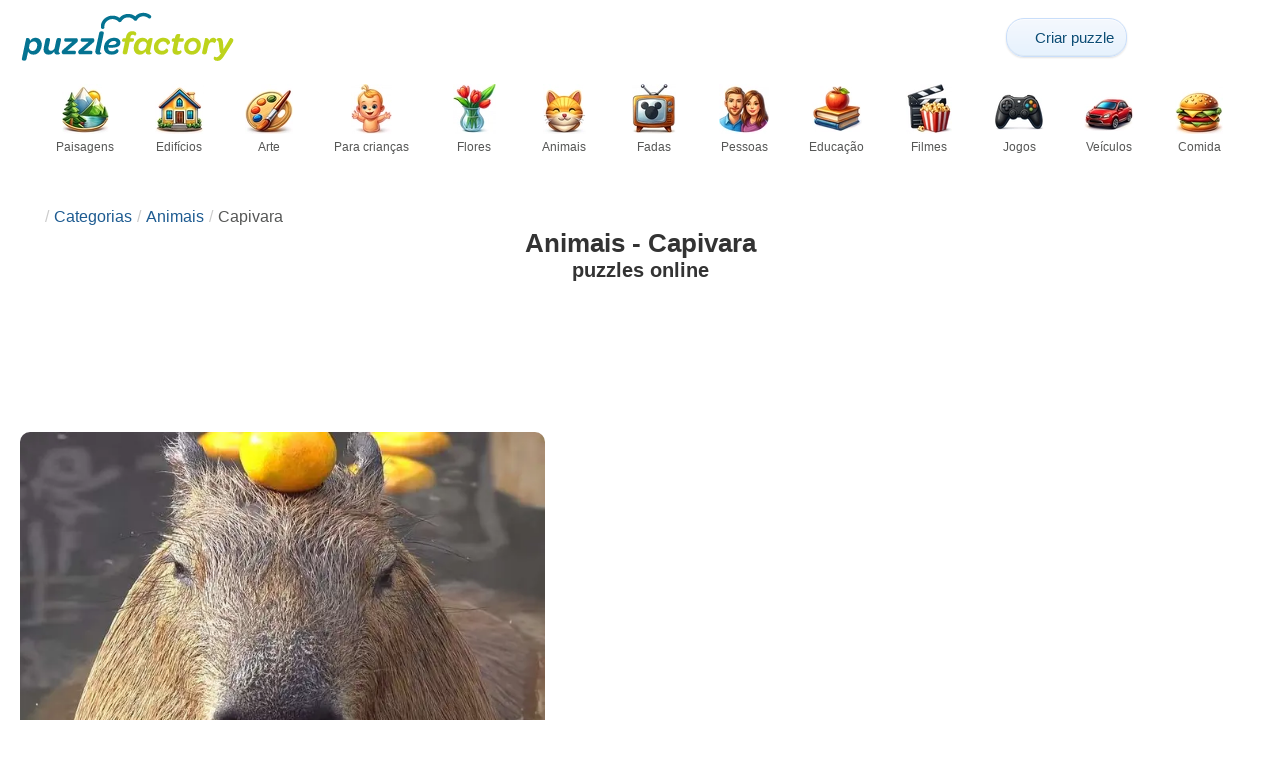

--- FILE ---
content_type: text/html; charset=UTF-8
request_url: https://puzzlefactory.com/pt/quebra-cabe%C3%A7as-animais/capivara
body_size: 20419
content:
<!DOCTYPE html>
<html lang="pt" prefix="og: https://ogp.me/ns#">
<head>
    <meta charset="UTF-8">
    <title>Animais - Capivara - Puzzle Factory</title>
    <meta property="og:site_name" content="Puzzle Factory"><meta property="og:type" content="website"><meta property="og:locale" content="pt_PT"><meta property="og:url" content="https://puzzlefactory.com/pt/quebra-cabe%C3%A7as-animais/capivara"><meta property="og:title" content="Animais - Capivara - Puzzle Factory"><meta property="og:description" content="Capivara - quebra-cabeças online grátis em Puzzle Factory"><meta property="og:image" content="https://assets.puzzlefactory.com/puzzle/251/616/original.jpg"><meta property="og:image:width" content="781"><meta property="og:image:height" content="780"><meta property="og:image:alt" content="capivara com laranja puzzle online">    <meta name="twitter:card" content="summary_large_image">
    <meta name="twitter:site" content="@puzzlefactory">
    <meta name="twitter:creator" content="@puzzlefactorypl">
    <meta name="twitter:title" content="Animais - Capivara - Puzzle Factory">
    <meta name="description" content="Capivara - quebra-cabeças online grátis em Puzzle Factory">
    <meta name="viewport" content="initial-scale=1.0, maximum-scale=5, user-scalable=yes, width=device-width, height=device-height">
    <meta name="theme-color" content="#ffffff">
    <meta name="apple-mobile-web-app-capable" content="yes">
    <meta name="robots" content="max-image-preview:large">
    <meta name="verification" content="3e591d1e9219115f3ca5b491f0dcc613" />
    <link rel="preconnect" href="https://www.google-analytics.com" crossorigin="use-credentials">
    <link rel="preconnect" href="https://www.google.com" crossorigin="anonymous">
    <link rel="manifest" href="https://puzzlefactory.com/pt/manifest.json">
    <link rel="alternate" hreflang="en" href="https://puzzlefactory.com/animal-puzzle/capybara"><link rel="alternate" hreflang="pl" href="https://puzzlefactory.com/pl/puzzle-zwierz%C4%99ta/kapibara%20wielka"><link rel="alternate" hreflang="fr" href="https://puzzlefactory.com/fr/puzzle-animaux/hydrochoerus%20hydrochaeris"><link rel="alternate" hreflang="de" href="https://puzzlefactory.com/de/puzzle-tiere/capybara"><link rel="alternate" hreflang="it" href="https://puzzlefactory.com/it/puzzle-animali/hydrochoerus%20hydrochaeris"><link rel="alternate" hreflang="es" href="https://puzzlefactory.com/es/rompecabezas-animales/hydrochoerus%20hydrochaeris"><link rel="alternate" hreflang="cs" href="https://puzzlefactory.com/cs/puzzle-zv%C3%AD%C5%99ata/kapybara"><link rel="alternate" hreflang="pt" href="https://puzzlefactory.com/pt/quebra-cabe%C3%A7as-animais/capivara"><link rel="alternate" hreflang="nl" href="https://puzzlefactory.com/nl/dieren-puzzel/capibara"><link rel="alternate" hreflang="hu" href="https://puzzlefactory.com/hu/%C3%A1llatok-puzzle/v%C3%ADzidiszn%C3%B3"><link rel="alternate" hreflang="ro" href="https://puzzlefactory.com/ro/animale-puzzle/capibara"><link rel="alternate" hreflang="sv" href="https://puzzlefactory.com/sv/pussel-djur/kapybara"><link rel="alternate" hreflang="bg" href="https://puzzlefactory.com/bg/%D0%BF%D1%8A%D0%B7%D0%B5%D0%BB%D0%B8-%D0%B6%D0%B8%D0%B2%D0%BE%D1%82%D0%BD%D0%B8/%D0%BA%D0%B0%D0%BF%D0%B8%D0%B1%D0%B0%D1%80%D0%B0"><link rel="alternate" hreflang="el" href="https://puzzlefactory.com/el/%CF%80%CE%B1%CE%B6%CE%BB-%CE%B6%CF%8E%CE%B1/%CE%BA%CE%B1%CF%80%CE%B9%CE%BC%CF%80%CE%AC%CF%81%CE%B1"><link rel="alternate" hreflang="ru" href="https://puzzlefactory.com/ru/%D0%B3%D0%BE%D0%BB%D0%BE%D0%B2%D0%BE%D0%BB%D0%BE%D0%BC%D0%BA%D0%B0-%D0%B4%D0%BB%D1%8F-%D0%B6%D0%B8%D0%B2%D0%BE%D1%82%D0%BD%D1%8B%D1%85/%D0%BA%D0%B0%D0%BF%D0%B8%D0%B1%D0%B0%D1%80%D0%B0"><link rel="alternate" hreflang="ja" href="https://puzzlefactory.com/ja/%E3%82%A2%E3%83%8B%E3%83%9E%E3%83%AB%E3%83%91%E3%82%BA%E3%83%AB/%E3%82%AB%E3%83%94%E3%83%90%E3%83%A9"><link rel="alternate" hreflang="uk" href="https://puzzlefactory.com/uk/%D0%B3%D0%BE%D0%BB%D0%BE%D0%B2%D0%BE%D0%BB%D0%BE%D0%BC%D0%BA%D0%B0-%D1%82%D0%B2%D0%B0%D1%80%D0%B8%D0%BD/%D0%BA%D0%B0%D0%BF%D1%96%D0%B1%D0%B0%D1%80%D0%B0%20%D0%B2%D0%B5%D0%BB%D0%B8%D0%BA%D0%B0">    <link rel="alternate" hreflang="x-default" href="https://puzzlefactory.com/animal-puzzle/capybara">
        <link rel="shortcut icon" type="image/png" sizes="16x16" href="https://assets.puzzlefactory.com/public/images/icons/16x16.png">
    <link rel="shortcut icon" type="image/png" sizes="32x32" href="https://assets.puzzlefactory.com/public/images/icons/32x32.png">
    <link rel="shortcut icon" type="image/png" sizes="96x96" href="https://assets.puzzlefactory.com/public/images/icons/96x96.png">
    <link rel="apple-touch-icon" type="image/png" sizes="128x128" href="https://assets.puzzlefactory.com/public/images/icons/128x128.png">
    <link rel="apple-touch-icon" type="image/png" sizes="152x152" href="https://assets.puzzlefactory.com/public/images/icons/152x152.png">
    <link rel="apple-touch-icon" type="image/png" sizes="167x167" href="https://assets.puzzlefactory.com/public/images/icons/167x167.png">
    <link rel="apple-touch-icon" type="image/png" sizes="180x180" href="https://assets.puzzlefactory.com/public/images/icons/180x180.png">
    <link rel="apple-touch-icon" type="image/png" sizes="192x192" href="https://assets.puzzlefactory.com/public/images/icons/192x192.png">
    <style>[hidden],.hidden{display:none !important}:root{--gap: 10px}@media(min-width: 1200px){:root{--gap: 20px}}body>nav{width:100%;margin:0 auto;display:flex;flex-direction:column;padding-top:12px;padding-bottom:12px;overflow:visible !important}body>nav a{padding:0;text-align:center;color:#047391;display:block;margin:0 auto}body>nav a img{display:block;object-fit:contain}body>nav ul{display:flex;flex-wrap:wrap;align-items:center;gap:12px}body>nav li{flex:0 0 max-content;text-align:center}body>nav #navMnu{order:1}body>nav #navMnu a{margin-left:0}body>nav #navMnu span{display:none}body>nav .logo{order:2;flex:1}body>nav .logo img{height:35px;width:150.5px;display:block}@media(min-width: 1200px){body>nav .logo img{height:50px;width:215px}}@media(min-width: 560px){body>nav .logo{flex:0 0 max-content}}body>nav #navCat{display:none}@media(min-width: 560px){body>nav #navCat{max-height:100px;max-width:1400px;margin:12px auto 0;display:flex;justify-content:center;flex-wrap:wrap;overflow:hidden;gap:0}body>nav #navCat li{width:auto;min-width:75px;flex:0 0 auto;vertical-align:top;padding:2px 10px 10px}body>nav #navCat li a{color:#565756;font-size:12px;overflow-wrap:break-word;width:100%;height:100%;padding:8px 10px;border-radius:16px;transition:transform .16s ease,box-shadow .2s ease,border-color .2s ease,background .2s ease}body>nav #navCat li a img{display:block;margin:auto;margin-bottom:5px}}body>nav #navAdd{margin-left:auto}body>nav li.navBtn{order:4}body>nav #navSrch{flex:0 0 100%;order:5}body>nav #navSrch input{font-size:14px}@media(min-width: 560px){body>nav #navSrch{display:flex;align-items:center;flex:1;order:3}body>nav #navSrch form{transition:max-width .26s ease-out;max-width:300px;margin:auto}}.nav-btn{display:inline-flex;align-items:center;gap:6px;padding:8px 12px;border-radius:18px;font-weight:400;font-size:15px;background:#f5f8fb;text-decoration:none;color:#0b4c75;background:linear-gradient(to bottom, #f5f8fe 0%, #e6f2fd 100%);border:1px solid #c9defa;box-shadow:inset 0 1px 0 hsla(0,0%,100%,.65),inset 0 -1px 0 rgba(0,0,0,.04),0 1px 2px rgba(0,0,0,.12);text-shadow:0 1px 0 hsla(0,0%,100%,.65)}.nav-btn svg-icon{font-size:16px;filter:drop-shadow(rgba(0, 0, 0, 0.15) 0px 1px 0px)}.nav-btn span{display:none;white-space:nowrap}.nav-btn:hover{box-shadow:hsla(0,0%,100%,.7) 0px 1px 0px inset,rgba(0,0,0,.05) 0px -1px 0px inset,rgba(0,0,0,.16) 0px 2px 4px;color:#0a3f61 !important;background:linear-gradient(rgb(234, 241, 252) 0%, rgb(216, 233, 251) 100%) !important}.nav-btn.not-logged{color:#fff !important;background:linear-gradient(to bottom, #ffa200 0%, #f88200 100%) !important;border-color:#e13502 !important;box-shadow:inset 0 1px 0 hsla(0,0%,100%,.35),inset 0 -1px 0 rgba(0,0,0,.08),0 1px 2px rgba(0,0,0,.18);text-shadow:0 1px 0 rgba(0,0,0,.15)}.nav-btn.not-logged:hover{box-shadow:hsla(0,0%,100%,.35) 0px 1px 0px inset,rgba(0,0,0,.1) 0px -1px 0px inset,rgba(0,0,0,.2) 0px 2px 4px;text-shadow:rgba(0,0,0,.18) 0px 1px 0px;background:linear-gradient(rgb(255, 176, 50) 0%, rgb(245, 127, 0) 100%) !important}.nav-btn.logged-in{background:none;border-color:rgba(0,0,0,0);box-shadow:none;text-shadow:0 1px 0 rgba(0,0,0,.15)}.nav-btn.logged-in:hover{box-shadow:none;text-shadow:none;background:none !important}@media(min-width: 900px){.nav-btn span{display:inline}}article>header{display:grid;grid-auto-columns:1fr min-content}article>header nav{grid-column:1/-1;grid-row:1;max-width:100%;overflow:hidden;white-space:nowrap}article>header nav ul{overflow:hidden;text-overflow:ellipsis}article>header nav li{display:inline}article>header nav li:first-child span{display:none}article>header nav li:last-child a{color:#565756;text-decoration:none}article>header nav li+li:before{color:#ccc;content:"/";margin:0 5px}article>header h1{grid-column:1/-1;grid-row:2}article>header>div{grid-column:1/-1;grid-row:3;text-align:center;white-space:nowrap}article>header>div button{margin:0}@media(min-width: 560px){article>header h1{grid-column:1}article>header>div{grid-column:2;grid-row:2}}.slider-parent{overflow:hidden}gf-slider{display:grid;grid-auto-flow:column;grid-gap:var(--gap);grid-auto-columns:min-content;overflow-x:scroll;overflow-y:hidden;scroll-snap-type:x mandatory;-ms-overflow-style:none;scrollbar-width:none}gf-slider::-webkit-scrollbar{display:none}gf-slider *{user-select:none;-webkit-user-select:none;-moz-user-select:none;-ms-user-select:none}gf-slider>*{scroll-snap-align:start}.puzzle-items{display:block}.puzzle-items header{display:grid;grid-template-columns:1fr min-content;border-bottom:1px solid #e8e8e8;margin-bottom:10px;align-items:end}.puzzle-items header h2,.puzzle-items header h3{grid-column:1;margin-bottom:-5px;border-bottom:none;overflow:hidden;display:inline-block}.puzzle-items header h2>span:first-child,.puzzle-items header h3>span:first-child{overflow:hidden;white-space:nowrap;text-overflow:ellipsis;max-width:100%}.puzzle-items header a{grid-column:2;display:none}.puzzle-items header gf-slider{grid-gap:var(--gap)}.puzzle-items puzzle-collection.puzzle-item{width:250px}.puzzle-items .puzzle-item{width:300px}collection-set.puzzle-items header{margin-bottom:0}@media(min-width: 900px){.puzzle-items header a{display:block;white-space:nowrap}.puzzle-items header a span{display:inline-block;margin-bottom:5px}}@media(min-width: 1200px){.puzzle-items gf-slider{grid-auto-flow:unset;grid-template-columns:repeat(4, 1fr)}.puzzle-items puzzle-game,.puzzle-items .puzzle-item,.puzzle-items puzzle-collection.puzzle-item{width:auto}}@media(min-width: 1400px){collection-set.puzzle-items gf-slider{grid-template-columns:repeat(5, 1fr)}}.puzzle-item{position:relative;display:block;font-size:15px;overflow:hidden}.puzzle-item a{display:block}.puzzle-item figure{margin:0}.puzzle-item figcaption{position:relative;height:3.12em;padding:.4em .4em .4em 3.5em;overflow:hidden;line-height:1.4}.puzzle-item figcaption>*{white-space:nowrap}.puzzle-item figcaption author{overflow:hidden;text-overflow:ellipsis}.puzzle-item figcaption .title{line-height:1.2em;display:block;text-overflow:ellipsis;overflow:hidden;color:hsla(0,0%,100%,.9)}.puzzle-item figcaption .details{font-size:.8em;color:hsla(0,0%,100%,.75);display:flex;font-weight:bold;justify-content:flex-start;flex-wrap:nowrap}.puzzle-item figcaption .details>*:not(:first-child):before{content:" • "}.puzzle-item figcaption size{position:absolute;font-size:.8em;color:hsla(0,0%,100%,.9);left:.2em;top:1.2em;width:2.5em;text-align:center}.puzzle-item figcaption>svg-icon{position:absolute;color:#fff;opacity:.2;font-size:4.7em;rotate:-28deg;left:-23px;top:-14px}.puzzle-item picture{display:block}.puzzle-item img{display:block;object-fit:cover;width:100%;aspect-ratio:1.3333333333}.puzzle-item .solve-puzzle{position:absolute;display:block;transform:scale(0) translate(-50%, -50%);pointer-events:none}.puzzle-item .save-button{display:block;position:absolute;font-size:1.2em;right:.5em;top:.5em;z-index:10;color:#fff}.puzzle-item .save-button:hover{color:#05586b}#sidebar{display:none}article{padding-top:var(--gap);padding-bottom:var(--gap);display:grid;overflow:hidden;grid-gap:var(--gap);grid-template-columns:100%;align-content:start;justify-content:center}article>.left{overflow:hidden;display:grid;grid-template-rows:min-content;align-self:start;row-gap:var(--gap)}@media(min-width: 900px){article{grid-template-columns:1fr 300px}article>*{grid-column:1/-1}article>.left{grid-column:1}article .left+#sidebar{grid-column:2;display:grid;grid-template-columns:1fr;grid-auto-rows:min-content;gap:var(--gap);height:0;min-height:100%;overflow:hidden}article .left+#sidebar>*{width:300px}}svg-icon svg{width:100%;height:100%;fill:currentColor;pointer-events:none}.section-description{text-align:justify}.section-description a{color:#1d5b91}.section-description a:hover{text-decoration:underline}.qc-cmp-cleanslate{background-color:rgba(33,41,52,.2) !important}#qc-cmp2-ui{height:auto !important;padding:0 !important;max-width:unset !important}#qc-cmp2-ui .qc-cmp2-summary-section{padding:0 !important}#qc-cmp2-ui .qc-cmp2-summary-section .qc-cmp2-consent-info{padding:0 var(--gap) !important;overflow:hidden !important;overflow-y:auto !important;max-height:140px}#qc-cmp2-ui .qc-cmp2-summary-info{overflow-y:initial !important}#qc-cmp2-ui .qc-cmp2-summary-info div{padding:0 !important}#qc-cmp2-ui .qc-cmp2-footer{padding:0 var(--gap) !important}@media(max-width: 767px){#qc-cmp2-ui .logo-container{width:130px}}@media(max-width: 767px)and (min-width: 768px){#qc-cmp2-ui .logo-container{width:170px}}@media(max-width: 767px){#qc-cmp2-ui .logo-container img{width:100%;aspect-ratio:4.3}#qc-cmp2-ui .span-heading{font-size:18px !important;padding:0}#qc-cmp2-ui .qc-cmp2-footer{margin-top:5px !important;padding:var(--gap) !important}#qc-cmp2-ui .qc-cmp2-footer .qc-cmp2-summary-buttons{display:grid !important;grid-template-columns:1fr 1fr;grid-template-rows:min-content min-content;grid-gap:var(--gap)}#qc-cmp2-ui .qc-cmp2-footer .qc-cmp2-summary-buttons button{margin:0 !important;grid-column:1/-1}}ins.adsbygoogle{display:block;text-align:center;margin:auto}ins.adsbygoogle.btf{min-height:343px}@media(min-width: 560px){ins.adsbygoogle.btf{min-height:auto}}.freestar-ad{display:grid;align-content:center;justify-items:center;overflow:hidden}.freestar-ad.disabled{background-color:#f5c4c4}#_fs-ad-iframe-container{display:flex;justify-content:center}.atf{height:0 !important}@media(min-width: 560px){.atf{margin-bottom:var(--gap);height:auto !important;min-height:90px}}.__fs-ancillary{display:none !important}*,*:after,*:before{box-sizing:border-box}body{margin:0;font-family:sans-serif;font-size:16px;line-height:1.4}.container,article{width:100%;max-width:1800px;overflow:hidden;margin-left:auto;margin-right:auto;padding-left:var(--gap);padding-right:var(--gap)}h1,h2,h3{margin-block-start:0;margin-block-end:0}p{margin:0 0 10px}h1{margin:0;font-size:26px;font-weight:bold;text-align:center;line-height:1.2;overflow:hidden;-webkit-line-clamp:3;display:-webkit-box;-webkit-box-orient:vertical}h1 span{display:block;font-size:.75em}h1 span.separator{display:none}h2,h3{border-bottom:1px solid #e8e8e8;margin:0 0 20px;font-weight:normal;line-height:23px}h2>span:first-child,h3>span:first-child{border-bottom:1px solid #047391;padding-bottom:5px;margin-bottom:-1px;display:inline-block}h2{font-size:20px}h3{font-size:18px}ol,ul{margin:0;padding:0}ul{list-style:none}.btn{line-height:1.4;font-size:13px;padding:7px 10px;font-weight:bold;border:1px solid rgba(0,0,0,0)}.btn svg-icon{margin:0 5px}svg-icon{width:1em;height:1em;display:inline-block;vertical-align:text-top}#hamburger{display:none}@media(max-width: 767px){.hidden-xs{display:none !important}}.recommended-items.homepage{display:none}@media(min-width: 560px){.recommended-items{display:none}}.recommended-grid{--bigFont: 15px;--smallFont: 15px}@media(min-width: 560px){.recommended-grid{display:grid;--cols: 1;--smallWidth: calc((100% - var(--cols) * var(--gap) - 1.3333333333 * (var(--gap) + 2 * 3.12 * var(--smallFont) - 3.12 * var(--bigFont))) / (2 + var(--cols)));--bigWidth: calc(100% - var(--cols) * (var(--gap) + var(--smallWidth)));grid-template-columns:var(--bigWidth) repeat(var(--cols), var(--smallWidth));grid-template-rows:repeat(2, 1fr);grid-gap:var(--gap)}.recommended-grid>:first-child{grid-row:1/3}}@media(min-width: 900px){.recommended-grid{--cols: 2}}@media(min-width: 1200px){.recommended-grid{--cols: 3}}</style>
    <link rel="stylesheet" href="https://assets.puzzlefactory.com/public/css/9d0deae59a89bb259e1e_layout.css" media="none" onload="this.media='all'"><link rel="stylesheet" href="https://assets.puzzlefactory.com/public/css/c9959dd14281d4546949_listing.css" media="none" onload="this.media='all'">    <script type="application/ld+json">{"@context":"https://schema.org","@graph":[]}</script>    <script data-cfasync="false">var freestar={queue:[],config:{enabled_slots:[],site:"puzzlefactorycom"},initCallback:()=>{(freestar.config.enabled_slots.length === 0) ? freestar.initCallbackCalled = false : freestar.newAdSlots(freestar.config.enabled_slots)}};</script>    <script async src="https://www.googletagmanager.com/gtag/js?id=G-BYGL20DFDE"></script><script async src="https://assets.puzzlefactory.com/public/js/2261635b6553b5738933_sentry.js"></script><script defer src="https://assets.puzzlefactory.com/public/js/edefb215752827e2b2a0_index.js"></script>    <script>!function(){var e=window.location.hostname,t=document.createElement("script"),n=document.getElementsByTagName("script")[0],a="https://cmp.inmobi.com".concat("/choice/","4s0xrhALtES7v","/",e,"/choice.js?tag_version=V3"),p=0;window.__cmpValue=new Promise((e,p)=>{t.async=!0,t.type="text/javascript",t.onerror=p,t.onload=e,t.src=a,n.parentNode.insertBefore(t,n)}),function(){for(var e,t="__tcfapiLocator",n=[],a=window;a;){try{if(a.frames[t]){e=a;break}}catch(e){}if(a===window.top)break;a=a.parent}e||(!function e(){var n=a.document,p=!!a.frames[t];if(!p)if(n.body){var s=n.createElement("iframe");s.style.cssText="display:none",s.name=t,n.body.appendChild(s)}else setTimeout(e,5);return!p}(),a.__tcfapi=function(){var e,t=arguments;if(!t.length)return n;if("setGdprApplies"===t[0])t.length>3&&2===t[2]&&"boolean"==typeof t[3]&&(e=t[3],"function"==typeof t[2]&&t[2]("set",!0));else if("ping"===t[0]){var a={gdprApplies:e,cmpLoaded:!1,cmpStatus:"stub"};"function"==typeof t[2]&&t[2](a)}else"init"===t[0]&&"object"==typeof t[3]&&(t[3]=Object.assign(t[3],{tag_version:"V3"})),n.push(t)},a.addEventListener("message",function(e){var t="string"==typeof e.data,n={};try{n=t?JSON.parse(e.data):e.data}catch(e){}var a=n.__tcfapiCall;a&&window.__tcfapi(a.command,a.version,function(n,p){var s={__tcfapiReturn:{returnValue:n,success:p,callId:a.callId}};t&&(s=JSON.stringify(s)),e&&e.source&&e.source.postMessage&&e.source.postMessage(s,"*")},a.parameter)},!1))}(),function(){const e=["2:tcfeuv2","6:uspv1","7:usnatv1","8:usca","9:usvav1","10:uscov1","11:usutv1","12:usctv1"];window.__gpp_addFrame=function(e){if(!window.frames[e])if(document.body){var t=document.createElement("iframe");t.style.cssText="display:none",t.name=e,document.body.appendChild(t)}else window.setTimeout(window.__gpp_addFrame,10,e)},window.__gpp_stub=function(){var t=arguments;if(__gpp.queue=__gpp.queue||[],__gpp.events=__gpp.events||[],!t.length||1==t.length&&"queue"==t[0])return __gpp.queue;if(1==t.length&&"events"==t[0])return __gpp.events;var n=t[0],a=t.length>1?t[1]:null,p=t.length>2?t[2]:null;if("ping"===n)a({gppVersion:"1.1",cmpStatus:"stub",cmpDisplayStatus:"hidden",signalStatus:"not ready",supportedAPIs:e,cmpId:10,sectionList:[],applicableSections:[-1],gppString:"",parsedSections:{}},!0);else if("addEventListener"===n){"lastId"in __gpp||(__gpp.lastId=0),__gpp.lastId++;var s=__gpp.lastId;__gpp.events.push({id:s,callback:a,parameter:p}),a({eventName:"listenerRegistered",listenerId:s,data:!0,pingData:{gppVersion:"1.1",cmpStatus:"stub",cmpDisplayStatus:"hidden",signalStatus:"not ready",supportedAPIs:e,cmpId:10,sectionList:[],applicableSections:[-1],gppString:"",parsedSections:{}}},!0)}else if("removeEventListener"===n){for(var i=!1,o=0;o<__gpp.events.length;o++)if(__gpp.events[o].id==p){__gpp.events.splice(o,1),i=!0;break}a({eventName:"listenerRemoved",listenerId:p,data:i,pingData:{gppVersion:"1.1",cmpStatus:"stub",cmpDisplayStatus:"hidden",signalStatus:"not ready",supportedAPIs:e,cmpId:10,sectionList:[],applicableSections:[-1],gppString:"",parsedSections:{}}},!0)}else"hasSection"===n?a(!1,!0):"getSection"===n||"getField"===n?a(null,!0):__gpp.queue.push([].slice.apply(t))},window.__gpp_msghandler=function(e){var t="string"==typeof e.data;try{var n=t?JSON.parse(e.data):e.data}catch(e){n=null}if("object"==typeof n&&null!==n&&"__gppCall"in n){var a=n.__gppCall;window.__gpp(a.command,function(n,p){var s={__gppReturn:{returnValue:n,success:p,callId:a.callId}};e.source.postMessage(t?JSON.stringify(s):s,"*")},"parameter"in a?a.parameter:null,"version"in a?a.version:"1.1")}},"__gpp"in window&&"function"==typeof window.__gpp||(window.__gpp=window.__gpp_stub,window.addEventListener("message",window.__gpp_msghandler,!1),window.__gpp_addFrame("__gppLocator"))}();var s=function(){var e=arguments;typeof window.__uspapi!==s&&setTimeout(function(){void 0!==window.__uspapi&&window.__uspapi.apply(window.__uspapi,e)},500)};if(void 0===window.__uspapi){window.__uspapi=s;var i=setInterval(function(){p++,window.__uspapi===s&&p<3?console.warn("USP is not accessible"):clearInterval(i)},6e3)}}();</script>
    <script>window.context = {"language":"pt","release":"20260122-105600","country":"US","url":{"puzzleImages":"https:\/\/assets.puzzlefactory.com","svgIcons":"\/icons\/pficons.svg","puzzlePreviewGrid":"https:\/\/assets.puzzlefactory.com\/public\/images\/layout\/puzzle-grid.svg","categoryPrefix":"\/pt","tags":"\/pt\/etiquetas","userCreated":"\/pt\/usu%C3%A1rios\/username\/puzzles-criados","accountUserCreated":"\/pt\/contas\/username\/puzzles-criados","accountUserSolved":"\/pt\/contas\/username\/puzzles-resolvidos","account":"\/pt\/minha-conta","accountUpgrade":"\/pt\/minha-conta\/upgrade","accountRegister":"\/pt\/minha-conta\/register","profileUrl":"\/pt\/minha-conta\/perfil","accounts":"\/pt\/contas","users":"\/pt\/usu%C3%A1rios","puzzleController":"\/pt\/quebra-cabe%C3%A7a","playController":"\/pt\/pe%C3%A7a","favourites":"\/pt\/saved-puzzle","searchController":"\/pt\/pesquisa"},"topBar":[{"event":"upgrade_to_premium","attention":{"text":"Novo!"},"message":"Cansado de an\u00fancios? Escolha uma conta Premium e livre-se deles de uma vez por todas.","link":"Saiba mais","url":"\/pt\/minha-conta\/upgrade","title":"Atualizar para Premium"},{"event":"create_account","message":"Crie uma conta gratuita e descubra as possibilidades \u00fanicas com a Puzzle Factory!","link":"Saiba mais","url":"\/pt\/minha-conta\/register","title":"Criar nova conta"},{"event":"user_login","message":"{username}, percebemos que voc\u00ea n\u00e3o est\u00e1 conectado. Clique [aqui] para fazer login e aproveitar ao m\u00e1ximo Puzzle Factory!","url":"\/pt\/minha-conta\/login","title":"Iniciar sess\u00e3o"},{"event":"jigsaw_fusion","attention":{"src":"https:\/\/jigsawfusion.com\/images\/jigsaw-fusion-icon-32x32.png","width":24,"height":24,"alt":"Jigsaw Fusion"},"message":"Procuras um novo desafio? Estamos a montar um enorme puzzle de 8500 pe\u00e7as juntos em jigsawfusion.com.","link":"Junta-te ao jogo!","url":"https:\/\/jigsawfusion.com\/?utm_source=puzzlefactory.com&utm_campaign=top_bar&utm_medium=referral","title":"Multiplayer Jigsaw Puzzle"}],"components":{"tagLink":{"title":"Lista de todos os quebra-cabe\u00e7as com a tag {label}"},"categoryLink":{"title":"Lista de todos os quebra-cabe\u00e7as da categoria {name}"},"categoryTagLink":{"title":"Lista de todos os quebra-cabe\u00e7as com a etiqueta {label} da categoria {categoryname}."},"userLink":{"title":"{username} - p\u00e1gina do usu\u00e1rio."},"searchForm":{"placeholder":"Pesquisar puzzles\u2026","title":"Encontre um quebra-cabe\u00e7a por si mesmo"}},"adblock":{"upgrade":"Considere apoiar-nos permitindo an\u00fancios ou subscrevendo uma conta Premium para uma experi\u00eancia sem an\u00fancios.","disable":"Desativar o bloqueador de an\u00fancios"},"translations":{"closeButton":"Fechar","loginButton":"Iniciar sess\u00e3o","signUpButton":"Criar nova conta","upgradeButton":"Atualizar para Premium","nav":{"more":"mais","less":"menos","showMore":"Mostrar mais categorias","showLess":"Mostrar menos categorias"},"favourites":{"save":"Economize para resolver mais tarde","remove":"Remover do guardado","loginPrompt":"Gostas deste puzzle? Entre para adicion\u00e1-lo aos seus favoritos e resolva-o mais tarde."},"alts":["puzzle online","quebra-cabe\u00e7as online"]},"tag":{"id":19313,"label":"Capivara"}}</script>
    <script>
      window.dataLayer = window.dataLayer || [];
      function gtag() {dataLayer.push(arguments);}
      gtag('js', new Date());
      gtag('config', 'G-BYGL20DFDE');
    </script>
</head>
<body data-type="">
<nav class="container" >
  <ul id="navMain">
    <li id="navMnu">
      <a href="#" title="Mostrar menu"><svg-icon icon="bars"></svg-icon><span>Menu</span></a>
    </li>
    <li class="logo">
      <a href="/pt" title="Puzzle Factory"><img alt="Puzzle Factory" src="https://assets.puzzlefactory.com/public/images/logo/puzzle-factory-logo-50.png" width="215" height="50" srcset="https://assets.puzzlefactory.com/public/images/logo/puzzle-factory-logo-50.png 1x,https://assets.puzzlefactory.com/public/images/logo/puzzle-factory-logo-100.png 2x" title="Clique para ir para a página inicial"></a>
    </li>
    <li id="navAdd" class="navBtn">
      <a class="nav-btn" href="/pt/quebra-cabe%C3%A7a-da-foto" title="Faça o seu próprio quebra-cabeça de graça">
        <svg-icon icon="plus"></svg-icon>
        <span>Criar puzzle</span>
      </a>
    </li>
        <li id="navUsr" class="navBtn">
      <a style="visibility: hidden" class="not-logged nav-btn" href="/pt/minha-conta" title="Minha conta"><svg-icon icon="user-solid"></svg-icon><span>Iniciar sessão</span></a>
    </li>
    <li id="navSrch">
      <form is="search-form"></form>
    </li>
  </ul>
  <ul id="navCat">
    <li><a href="/pt/quebra-cabe%C3%A7as-paisagens" title="Lista de todos os quebra-cabeças da categoria Paisagens"><img src="https://assets.puzzlefactory.com/public/images/category-icons/landscapes.webp" srcset="https://assets.puzzlefactory.com/public/images/category-icons/landscapes@2x.webp 2x" alt="Paisagens" width="50" height="50">Paisagens</a></li><li><a href="/pt/quebra-cabe%C3%A7as-edif%C3%ADcios" title="Lista de todos os quebra-cabeças da categoria Edifícios"><img src="https://assets.puzzlefactory.com/public/images/category-icons/buildings.webp" srcset="https://assets.puzzlefactory.com/public/images/category-icons/buildings@2x.webp 2x" alt="Edifícios" width="50" height="50">Edifícios</a></li><li><a href="/pt/quebra-cabe%C3%A7as-art%C3%ADsticos" title="Lista de todos os quebra-cabeças da categoria Arte"><img src="https://assets.puzzlefactory.com/public/images/category-icons/art.webp" srcset="https://assets.puzzlefactory.com/public/images/category-icons/art@2x.webp 2x" alt="Arte" width="50" height="50">Arte</a></li><li><a href="/pt/quebra-cabe%C3%A7as-para-crian%C3%A7as" title="Lista de todos os quebra-cabeças da categoria Para crianças"><img src="https://assets.puzzlefactory.com/public/images/category-icons/for-kids.webp" srcset="https://assets.puzzlefactory.com/public/images/category-icons/for-kids@2x.webp 2x" alt="Para crianças" width="50" height="50">Para crianças</a></li><li><a href="/pt/quebra-cabe%C3%A7as-flores" title="Lista de todos os quebra-cabeças da categoria Flores"><img src="https://assets.puzzlefactory.com/public/images/category-icons/flowers.webp" srcset="https://assets.puzzlefactory.com/public/images/category-icons/flowers@2x.webp 2x" alt="Flores" width="50" height="50">Flores</a></li><li><a href="/pt/quebra-cabe%C3%A7as-animais" title="Lista de todos os quebra-cabeças da categoria Animais"><img src="https://assets.puzzlefactory.com/public/images/category-icons/animals.webp" srcset="https://assets.puzzlefactory.com/public/images/category-icons/animals@2x.webp 2x" alt="Animais" width="50" height="50">Animais</a></li><li><a href="/pt/quebra-cabe%C3%A7as-desenhos-animados" title="Lista de todos os quebra-cabeças da categoria Fadas"><img src="https://assets.puzzlefactory.com/public/images/category-icons/cartoons.webp" srcset="https://assets.puzzlefactory.com/public/images/category-icons/cartoons@2x.webp 2x" alt="Fadas" width="50" height="50">Fadas</a></li><li><a href="/pt/quebra-cabe%C3%A7as-das-pessoas" title="Lista de todos os quebra-cabeças da categoria Pessoas"><img src="https://assets.puzzlefactory.com/public/images/category-icons/people.webp" srcset="https://assets.puzzlefactory.com/public/images/category-icons/people@2x.webp 2x" alt="Pessoas" width="50" height="50">Pessoas</a></li><li><a href="/pt/quebra-cabe%C3%A7as-educa%C3%A7%C3%A3o" title="Lista de todos os quebra-cabeças da categoria Educação"><img src="https://assets.puzzlefactory.com/public/images/category-icons/education.webp" srcset="https://assets.puzzlefactory.com/public/images/category-icons/education@2x.webp 2x" alt="Educação" width="50" height="50">Educação</a></li><li><a href="/pt/quebra-cabe%C3%A7as-filmes" title="Lista de todos os quebra-cabeças da categoria Filmes"><img src="https://assets.puzzlefactory.com/public/images/category-icons/movies.webp" srcset="https://assets.puzzlefactory.com/public/images/category-icons/movies@2x.webp 2x" alt="Filmes" width="50" height="50">Filmes</a></li><li><a href="/pt/quebra-cabe%C3%A7as-jogos" title="Lista de todos os quebra-cabeças da categoria Jogos"><img src="https://assets.puzzlefactory.com/public/images/category-icons/games.webp" srcset="https://assets.puzzlefactory.com/public/images/category-icons/games@2x.webp 2x" alt="Jogos" width="50" height="50">Jogos</a></li><li><a href="/pt/quebra-cabe%C3%A7as-ve%C3%ADculos" title="Lista de todos os quebra-cabeças da categoria Veículos"><img src="https://assets.puzzlefactory.com/public/images/category-icons/vehicles.webp" srcset="https://assets.puzzlefactory.com/public/images/category-icons/vehicles@2x.webp 2x" alt="Veículos" width="50" height="50">Veículos</a></li><li><a href="/pt/quebra-cabe%C3%A7as-alimenta%C3%A7%C3%A3o" title="Lista de todos os quebra-cabeças da categoria Comida"><img src="https://assets.puzzlefactory.com/public/images/category-icons/food.webp" srcset="https://assets.puzzlefactory.com/public/images/category-icons/food@2x.webp 2x" alt="Comida" width="50" height="50">Comida</a></li><li><a href="/pt/quebra-cabe%C3%A7as-desportivos" title="Lista de todos os quebra-cabeças da categoria Esporte"><img src="https://assets.puzzlefactory.com/public/images/category-icons/sport.webp" srcset="https://assets.puzzlefactory.com/public/images/category-icons/sport@2x.webp 2x" alt="Esporte" width="50" height="50">Esporte</a></li><li><a href="/pt/quebra-cabe%C3%A7as-tecnologia" title="Lista de todos os quebra-cabeças da categoria Tecnologia"><img src="https://assets.puzzlefactory.com/public/images/category-icons/technology.webp" srcset="https://assets.puzzlefactory.com/public/images/category-icons/technology@2x.webp 2x" alt="Tecnologia" width="50" height="50">Tecnologia</a></li><li><a href="/pt/quebra-cabe%C3%A7as-manga-anime" title="Lista de todos os quebra-cabeças da categoria Manga e Anime"><img src="https://assets.puzzlefactory.com/public/images/category-icons/manga-and-anime.webp" srcset="https://assets.puzzlefactory.com/public/images/category-icons/manga-and-anime@2x.webp 2x" alt="Manga e Anime" width="50" height="50">Manga e Anime</a></li><li><a href="/pt/quebra-cabe%C3%A7as-religiosos" title="Lista de todos os quebra-cabeças da categoria Religiões"><img src="https://assets.puzzlefactory.com/public/images/category-icons/religions.webp" srcset="https://assets.puzzlefactory.com/public/images/category-icons/religions@2x.webp 2x" alt="Religiões" width="50" height="50">Religiões</a></li><li><a href="/pt/quebra-cabe%C3%A7as-celebridades" title="Lista de todos os quebra-cabeças da categoria Celebridades"><img src="https://assets.puzzlefactory.com/public/images/category-icons/celebrities.webp" srcset="https://assets.puzzlefactory.com/public/images/category-icons/celebrities@2x.webp 2x" alt="Celebridades" width="50" height="50">Celebridades</a></li>    <li id="navMorCat">
      <a href="#" title="Mostrar mais categorias">Mais</a>
    </li>
  </ul>
</nav>
<article>
    <header>
    <nav aria-label="Breadcrumb"><ul itemscope itemtype="https://schema.org/BreadcrumbList"><li itemscope itemprop="itemListElement" itemtype="https://schema.org/ListItem"><a itemprop="item" href="/pt" aria-label="Página inicial"><svg-icon icon="home"></svg-icon> <span itemprop="name">Página inicial</span></a><meta itemprop="position" content="1"></li><li itemscope itemprop="itemListElement" itemtype="https://schema.org/ListItem"><a itemprop="item" href="/pt/categorias" aria-label="Categorias"><span itemprop="name">Categorias</span></a><meta itemprop="position" content="2"></li><li itemscope itemprop="itemListElement" itemtype="https://schema.org/ListItem"><a itemprop="item" href="/pt/quebra-cabe%C3%A7as-animais" aria-label="Animais"><span itemprop="name">Animais</span></a><meta itemprop="position" content="3"></li><li itemscope itemprop="itemListElement" itemtype="https://schema.org/ListItem"><a itemprop="item" href="/pt/quebra-cabe%C3%A7as-animais/capivara" aria-label="Capivara"><span itemprop="name">Capivara</span></a><meta itemprop="position" content="4"></li></ul></nav>    <h1>Animais - Capivara<span class="separator"> - </span><span>puzzles online</span></h1>
    </header>
<div data-cfasync="false" data-freestar-ad="__970x90" id="puzzlefactorycom_leaderboard_atf" class="freestar-ad atf"><script data-cfasync="false">freestar.config.enabled_slots.push({placementName: 'puzzlefactorycom_leaderboard_atf', slotId: 'puzzlefactorycom_leaderboard_atf'});</script></div>    <div class="recommended-grid" data-event="recommended" data-listing="Tag">
    <puzzle-game id="251616" class="puzzle-item feature-big" sizes="3x3,5x5,7x7,9x9,14x14,22x22" age="2048"><a href="/pt/quebra-cabe%C3%A7as-animais/251616-capivara-com-laranja-quebra-cabe%C3%A7as" title="Resolva o quebra-cabeça online capivara com laranja"><figure><picture><source type="image/webp" srcset="https://assets.puzzlefactory.com/puzzle/251/616/recommended.webp"><source type="image/jpeg" srcset="https://assets.puzzlefactory.com/puzzle/251/616/recommended.jpg"><img loading="eager" alt="capivara com laranja puzzle online" src="https://assets.puzzlefactory.com/puzzle/251/616/original.jpg"></picture><figcaption class="difficulty-3"><svg-icon icon="puzzle-piece" aria-hidden="true"></svg-icon><size>64</size><span class="title">capivara com laranja</span><span class="details"><author aria-hidden="true" title="zuzia 39">zuzia 39</author><solutions>resolvido 3 173 vezes</solutions></span></figcaption></figure></a><span class="btn btn-std solve-puzzle difficulty-3">Resolver o puzzle</span></puzzle-game></div>
<div class="recommended-items ">
    <section class="puzzle-items">
        <gf-slider><puzzle-game id="251618" class="puzzle-item" sizes="4x3,6x5,7x6,10x8,16x13,24x20" age="2048"><a href="/pt/quebra-cabe%C3%A7as-animais/251618-uma-pequena-capivara-em-rosquinha-quebra-cabe%C3%A7as" title="Resolva o quebra-cabeça online Uma pequena capivara em rosquinha"><figure><picture><source type="image/webp" srcset="https://assets.puzzlefactory.com/puzzle/251/618/thumb.webp"><source type="image/jpeg" srcset="https://assets.puzzlefactory.com/puzzle/251/618/thumb.jpg"><img loading="lazy" alt="Uma pequena capivara em rosquinha puzzle online" src="https://assets.puzzlefactory.com/puzzle/251/618/original.jpg"></picture><figcaption class="difficulty-4"><svg-icon icon="puzzle-piece" aria-hidden="true"></svg-icon><size>80</size><span class="title">Uma pequena capivara em rosquinha</span><span class="details"><author aria-hidden="true" title="zuzia 39">zuzia 39</author><solutions>resolvido 3 032 vezes</solutions></span></figcaption></figure></a><span class="btn btn-std solve-puzzle difficulty-4">Resolver o puzzle</span></puzzle-game><puzzle-game id="329785" class="puzzle-item" sizes="4x3,6x4,9x6,12x8,18x12,27x18" account age="1838"><a href="/pt/quebra-cabe%C3%A7as-animais/329785-capivara-quebra-cabe%C3%A7as" title="Resolva o quebra-cabeça online Capivara ...."><figure><picture><source type="image/webp" srcset="https://assets.puzzlefactory.com/puzzle/329/785/thumb.webp"><source type="image/jpeg" srcset="https://assets.puzzlefactory.com/puzzle/329/785/thumb.jpg"><img loading="lazy" alt="Capivara .... quebra-cabeças online" src="https://assets.puzzlefactory.com/puzzle/329/785/original.jpg"></picture><figcaption class="difficulty-1"><svg-icon icon="puzzle-piece" aria-hidden="true"></svg-icon><size>12</size><span class="title">Capivara ....</span><span class="details"><author aria-hidden="true" title="JUSTYNA">JUSTYNA</author><solutions>resolvido 849 vezes</solutions></span></figcaption></figure></a><span class="btn btn-std solve-puzzle difficulty-1">Resolver o puzzle</span></puzzle-game><puzzle-game id="523716" class="puzzle-item" sizes="4x2,8x4,10x5,13x7,17x9,31x16" age="985"><a href="/pt/quebra-cabe%C3%A7as-animais/523716-capivara-quebra-cabe%C3%A7as" title="Resolva o quebra-cabeça online capivara"><figure><picture><source type="image/webp" srcset="https://assets.puzzlefactory.com/puzzle/523/716/thumb.webp"><source type="image/jpeg" srcset="https://assets.puzzlefactory.com/puzzle/523/716/thumb.jpg"><img loading="lazy" alt="capivara puzzle online" src="https://assets.puzzlefactory.com/puzzle/523/716/original.jpg"></picture><figcaption class="difficulty-3"><svg-icon icon="puzzle-piece" aria-hidden="true"></svg-icon><size>66</size><span class="title">capivara</span><span class="details"><author aria-hidden="true" title="besma">besma</author><solutions>resolvido 813 vezes</solutions></span></figcaption></figure></a><span class="btn btn-std solve-puzzle difficulty-3">Resolver o puzzle</span></puzzle-game><puzzle-game id="251617" class="puzzle-item" sizes="3x3,6x6,6x7,9x10,12x13" age="2048"><a href="/pt/quebra-cabe%C3%A7as-animais/251617-capivara-mexicana-quebra-cabe%C3%A7as" title="Resolva o quebra-cabeça online Capivara mexicana"><figure><picture><source type="image/webp" srcset="https://assets.puzzlefactory.com/puzzle/251/617/thumb.webp"><source type="image/jpeg" srcset="https://assets.puzzlefactory.com/puzzle/251/617/thumb.jpg"><img loading="lazy" alt="Capivara mexicana quebra-cabeças online" src="https://assets.puzzlefactory.com/puzzle/251/617/original.jpg"></picture><figcaption class="difficulty-3"><svg-icon icon="puzzle-piece" aria-hidden="true"></svg-icon><size>72</size><span class="title">Capivara mexicana</span><span class="details"><author aria-hidden="true" title="zuzia 39">zuzia 39</author><solutions>resolvido 655 vezes</solutions></span></figcaption></figure></a><span class="btn btn-std solve-puzzle difficulty-3">Resolver o puzzle</span></puzzle-game><puzzle-game id="314434" class="puzzle-item" sizes="4x3,7x5,8x6,11x8,15x11,26x19" age="1876"><a href="/pt/quebra-cabe%C3%A7as-animais/314434-kapibara-quebra-cabe%C3%A7as" title="Resolva o quebra-cabeça online Kapibara"><figure><picture><source type="image/webp" srcset="https://assets.puzzlefactory.com/puzzle/314/434/thumb.webp"><source type="image/jpeg" srcset="https://assets.puzzlefactory.com/puzzle/314/434/thumb.jpg"><img loading="lazy" alt="Kapibara puzzle online" src="https://assets.puzzlefactory.com/puzzle/314/434/original.jpg"></picture><figcaption class="difficulty-3"><svg-icon icon="puzzle-piece" aria-hidden="true"></svg-icon><size>63</size><span class="title">Kapibara</span><span class="details"><author aria-hidden="true" title="Érsek Vincent Péter">Érsek Vincent Péter</author><solutions>resolvido 467 vezes</solutions></span></figcaption></figure></a><span class="btn btn-std solve-puzzle difficulty-3">Resolver o puzzle</span></puzzle-game><puzzle-game id="385090" class="puzzle-item" sizes="4x3,6x4,9x6,12x8,18x12,27x18" age="1686"><a href="/pt/quebra-cabe%C3%A7as-animais/385090-maior-roedor-nativo-da-america-do-sul-quebra-cabe%C3%A7as" title="Resolva o quebra-cabeça online Maior roedor nativo da america do sul"><figure><picture><source type="image/webp" srcset="https://assets.puzzlefactory.com/puzzle/385/090/thumb.webp"><source type="image/jpeg" srcset="https://assets.puzzlefactory.com/puzzle/385/090/thumb.jpg"><img loading="lazy" alt="Maior roedor nativo da america do sul puzzle online" src="https://assets.puzzlefactory.com/puzzle/385/090/original.jpg"></picture><figcaption class="difficulty-2"><svg-icon icon="puzzle-piece" aria-hidden="true"></svg-icon><size>35</size><span class="title">Maior roedor nativo da america do sul</span><span class="details"><author aria-hidden="true" title="ATROX.ED">ATROX.ED</author><solutions>resolvido 458 vezes</solutions></span></figcaption></figure></a><span class="btn btn-std solve-puzzle difficulty-2">Resolver o puzzle</span></puzzle-game></gf-slider>    </section>
</div>
<div data-cfasync="false" data-freestar-ad="__970x250 __336x280 __300x250" id="puzzlefactorycom_leaderboard_btf" class="freestar-ad"><script data-cfasync="false">freestar.config.enabled_slots.push({placementName: 'puzzlefactorycom_leaderboard_btf', slotId: 'puzzlefactorycom_leaderboard_btf'});</script></div><div class="left listing category-tag">
        <section class="puzzle-items" data-event="listing_items" data-listing="Tag">
                <div class="listing-items"><puzzle-game id="519491" class="puzzle-item" sizes="4x2,7x4,9x5,12x7,20x11,30x17" age="1004"><a href="/pt/quebra-cabe%C3%A7as-animais/519491-senhor-tangerina-quebra-cabe%C3%A7as" title="Resolva o quebra-cabeça online senhor. tangerina"><figure><picture><source type="image/webp" srcset="https://assets.puzzlefactory.com/puzzle/519/491/thumb.webp"><source type="image/jpeg" srcset="https://assets.puzzlefactory.com/puzzle/519/491/thumb.jpg"><img loading="lazy" alt="senhor. tangerina quebra-cabeças online" src="https://assets.puzzlefactory.com/puzzle/519/491/original.jpg"></picture><figcaption class="difficulty-6"><svg-icon icon="puzzle-piece" aria-hidden="true"></svg-icon><size>510</size><span class="title">senhor. tangerina</span><span class="details"><author aria-hidden="true" title="cacaculo">cacaculo</author><solutions>resolvido 343 vezes</solutions></span></figcaption></figure></a><span class="btn btn-std solve-puzzle difficulty-6">Resolver o puzzle</span></puzzle-game><puzzle-game id="322524" class="puzzle-item" sizes="4x3,7x5,8x6,11x8,15x11,25x19" age="1858"><a href="/pt/quebra-cabe%C3%A7as-animais/322524-capivara-na-%C3%A1gua-quebra-cabe%C3%A7as" title="Resolva o quebra-cabeça online Capivara na água"><figure><picture><source type="image/webp" srcset="https://assets.puzzlefactory.com/puzzle/322/524/thumb.webp"><source type="image/jpeg" srcset="https://assets.puzzlefactory.com/puzzle/322/524/thumb.jpg"><img loading="lazy" alt="Capivara na água puzzle online" src="https://assets.puzzlefactory.com/puzzle/322/524/original.jpg"></picture><figcaption class="difficulty-2"><svg-icon icon="puzzle-piece" aria-hidden="true"></svg-icon><size>30</size><span class="title">Capivara na água</span><span class="details"><author aria-hidden="true" title="The biggest wizone">The biggest wizone</author><solutions>resolvido 294 vezes</solutions></span></figcaption></figure></a><span class="btn btn-std solve-puzzle difficulty-2">Resolver o puzzle</span></puzzle-game><puzzle-game id="438815" class="puzzle-item" sizes="4x3,7x5,8x6,11x8,15x11,25x19" age="1421"><a href="/pt/quebra-cabe%C3%A7as-animais/438815-capivara-quebra-cabe%C3%A7as" title="Resolva o quebra-cabeça online capivara"><figure><picture><source type="image/webp" srcset="https://assets.puzzlefactory.com/puzzle/438/815/thumb.webp"><source type="image/jpeg" srcset="https://assets.puzzlefactory.com/puzzle/438/815/thumb.jpg"><img loading="lazy" alt="capivara quebra-cabeças online" src="https://assets.puzzlefactory.com/puzzle/438/815/original.jpg"></picture><figcaption class="difficulty-4"><svg-icon icon="puzzle-piece" aria-hidden="true"></svg-icon><size>108</size><span class="title">capivara</span><span class="details"><author aria-hidden="true" title="Alexandre">Alexandre</author><solutions>resolvido 275 vezes</solutions></span></figcaption></figure></a><span class="btn btn-std solve-puzzle difficulty-4">Resolver o puzzle</span></puzzle-game><puzzle-game id="327509" class="puzzle-item" sizes="5x3,6x4,9x6,11x7,17x11,28x18" account age="1842"><a href="/pt/quebra-cabe%C3%A7as-animais/327509-capivara-quebra-cabe%C3%A7as" title="Resolva o quebra-cabeça online Capivara ....."><figure><picture><source type="image/webp" srcset="https://assets.puzzlefactory.com/puzzle/327/509/thumb.webp"><source type="image/jpeg" srcset="https://assets.puzzlefactory.com/puzzle/327/509/thumb.jpg"><img loading="lazy" alt="Capivara ..... quebra-cabeças online" src="https://assets.puzzlefactory.com/puzzle/327/509/original.jpg"></picture><figcaption class="difficulty-1"><svg-icon icon="puzzle-piece" aria-hidden="true"></svg-icon><size>12</size><span class="title">Capivara .....</span><span class="details"><author aria-hidden="true" title="JUSTYNA">JUSTYNA</author><solutions>resolvido 268 vezes</solutions></span></figcaption></figure></a><span class="btn btn-std solve-puzzle difficulty-1">Resolver o puzzle</span></puzzle-game><puzzle-game id="532166" class="puzzle-item" sizes="3x2,7x4,12x7,18x11,28x17" age="929"><a href="/pt/quebra-cabe%C3%A7as-animais/532166-capivara-quebra-cabe%C3%A7as" title="Resolva o quebra-cabeça online capivara"><figure><picture><source type="image/webp" srcset="https://assets.puzzlefactory.com/puzzle/532/166/thumb.webp"><source type="image/jpeg" srcset="https://assets.puzzlefactory.com/puzzle/532/166/thumb.jpg"><img loading="lazy" alt="capivara puzzle online" src="https://assets.puzzlefactory.com/puzzle/532/166/original.jpg"></picture><figcaption class="difficulty-4"><svg-icon icon="puzzle-piece" aria-hidden="true"></svg-icon><size>135</size><span class="title">capivara</span><span class="details"><author aria-hidden="true" title="Michel">Michel</author><solutions>resolvido 223 vezes</solutions></span></figcaption></figure></a><span class="btn btn-std solve-puzzle difficulty-4">Resolver o puzzle</span></puzzle-game><puzzle-game id="407025" class="puzzle-item" sizes="4x3,7x5,8x6,11x8,15x11,25x19" age="1579"><a href="/pt/quebra-cabe%C3%A7as-animais/407025-a-capivara-quebra-cabe%C3%A7as" title="Resolva o quebra-cabeça online A capivara"><figure><picture><source type="image/webp" srcset="https://assets.puzzlefactory.com/puzzle/407/025/thumb.webp"><source type="image/jpeg" srcset="https://assets.puzzlefactory.com/puzzle/407/025/thumb.jpg"><img loading="lazy" alt="A capivara quebra-cabeças online" src="https://assets.puzzlefactory.com/puzzle/407/025/original.jpg"></picture><figcaption class="difficulty-1"><svg-icon icon="puzzle-piece" aria-hidden="true"></svg-icon><size>9</size><span class="title">A capivara</span><span class="details"><author aria-hidden="true" title="Gabriela Iorio">Gabriela Iorio</author><solutions>resolvido 182 vezes</solutions></span></figcaption></figure></a><span class="btn btn-std solve-puzzle difficulty-1">Resolver o puzzle</span></puzzle-game><puzzle-game id="418857" class="puzzle-item" sizes="4x2,7x4,9x5,12x7,20x11,30x17" age="1529"><a href="/pt/quebra-cabe%C3%A7as-animais/418857-animais-quebra-cabe%C3%A7as" title="Resolva o quebra-cabeça online Animais"><figure><picture><source type="image/webp" srcset="https://assets.puzzlefactory.com/puzzle/418/857/thumb.webp"><source type="image/jpeg" srcset="https://assets.puzzlefactory.com/puzzle/418/857/thumb.jpg"><img loading="lazy" alt="Animais quebra-cabeças online" src="https://assets.puzzlefactory.com/puzzle/418/857/original.jpg"></picture><figcaption class="difficulty-4"><svg-icon icon="puzzle-piece" aria-hidden="true"></svg-icon><size>84</size><span class="title">Animais</span><span class="details"><author aria-hidden="true" title="Victoria">Victoria</author><solutions>resolvido 171 vezes</solutions></span></figcaption></figure></a><span class="btn btn-std solve-puzzle difficulty-4">Resolver o puzzle</span></puzzle-game><puzzle-game id="335361" class="puzzle-item" sizes="4x3,6x5,8x6,10x8,14x11,26x20" account age="1822"><a href="/pt/quebra-cabe%C3%A7as-animais/335361-gigante-capivara-quebra-cabe%C3%A7as" title="Resolva o quebra-cabeça online Gigante capivara"><figure><picture><source type="image/webp" srcset="https://assets.puzzlefactory.com/puzzle/335/361/thumb.webp"><source type="image/jpeg" srcset="https://assets.puzzlefactory.com/puzzle/335/361/thumb.jpg"><img loading="lazy" alt="Gigante capivara quebra-cabeças online" src="https://assets.puzzlefactory.com/puzzle/335/361/original.jpg"></picture><figcaption class="difficulty-1"><svg-icon icon="puzzle-piece" aria-hidden="true"></svg-icon><size>20</size><span class="title">Gigante capivara</span><span class="details"><author aria-hidden="true" title="JUSTYNA">JUSTYNA</author><solutions>resolvido 157 vezes</solutions></span></figcaption></figure></a><span class="btn btn-std solve-puzzle difficulty-1">Resolver o puzzle</span></puzzle-game><puzzle-game id="500055" class="puzzle-item" sizes="3x3,5x5,7x7,9x9,14x14,22x22" age="1091"><a href="/pt/quebra-cabe%C3%A7as-animais/500055-beb%C3%AA-capibara-no-ohio-quebra-cabe%C3%A7as" title="Resolva o quebra-cabeça online bebê capibara no ohio"><figure><picture><source type="image/webp" srcset="https://assets.puzzlefactory.com/puzzle/500/055/thumb.webp"><source type="image/jpeg" srcset="https://assets.puzzlefactory.com/puzzle/500/055/thumb.jpg"><img loading="lazy" alt="bebê capibara no ohio quebra-cabeças online" src="https://assets.puzzlefactory.com/puzzle/500/055/original.jpg"></picture><figcaption class="difficulty-4"><svg-icon icon="puzzle-piece" aria-hidden="true"></svg-icon><size>121</size><span class="title">bebê capibara no ohio</span><span class="details"><author aria-hidden="true" title="wiktorek69">wiktorek69</author><solutions>resolvido 156 vezes</solutions></span></figcaption></figure></a><span class="btn btn-std solve-puzzle difficulty-4">Resolver o puzzle</span></puzzle-game><puzzle-game id="289954" class="puzzle-item" sizes="5x3,6x4,9x6,11x7,17x11,28x18" account age="1943"><a href="/pt/quebra-cabe%C3%A7as-animais/289954-c%C3%A3o-de-pradaria-quebra-cabe%C3%A7as" title="Resolva o quebra-cabeça online Cão de pradaria ..."><figure><picture><source type="image/webp" srcset="https://assets.puzzlefactory.com/puzzle/289/954/thumb.webp"><source type="image/jpeg" srcset="https://assets.puzzlefactory.com/puzzle/289/954/thumb.jpg"><img loading="lazy" alt="Cão de pradaria ... puzzle online" src="https://assets.puzzlefactory.com/puzzle/289/954/original.jpg"></picture><figcaption class="difficulty-1"><svg-icon icon="puzzle-piece" aria-hidden="true"></svg-icon><size>12</size><span class="title">Cão de pradaria ...</span><span class="details"><author aria-hidden="true" title="JUSTYNA">JUSTYNA</author><solutions>resolvido 149 vezes</solutions></span></figcaption></figure></a><span class="btn btn-std solve-puzzle difficulty-1">Resolver o puzzle</span></puzzle-game><puzzle-game id="528179" class="puzzle-item" sizes="5x3,6x4,10x6,11x7,16x10,29x18" age="960"><a href="/pt/quebra-cabe%C3%A7as-animais/528179-capivara-quebra-cabe%C3%A7as" title="Resolva o quebra-cabeça online capivara"><figure><picture><source type="image/webp" srcset="https://assets.puzzlefactory.com/puzzle/528/179/thumb.webp"><source type="image/jpeg" srcset="https://assets.puzzlefactory.com/puzzle/528/179/thumb.jpg"><img loading="lazy" alt="capivara quebra-cabeças online" src="https://assets.puzzlefactory.com/puzzle/528/179/original.jpg"></picture><figcaption class="difficulty-3"><svg-icon icon="puzzle-piece" aria-hidden="true"></svg-icon><size>60</size><span class="title">capivara</span><span class="details"><author aria-hidden="true" title="Joaquín Marazita">Joaquín Marazita</author><solutions>resolvido 85 vezes</solutions></span></figcaption></figure></a><span class="btn btn-std solve-puzzle difficulty-3">Resolver o puzzle</span></puzzle-game><puzzle-game id="557441" class="puzzle-item" sizes="4x3,6x4,9x6,12x8,18x12,27x18" age="785"><a href="/pt/quebra-cabe%C3%A7as-animais/557441-capivara-quebra-cabe%C3%A7as" title="Resolva o quebra-cabeça online Capivara"><figure><picture><source type="image/webp" srcset="https://assets.puzzlefactory.com/puzzle/557/441/thumb.webp"><source type="image/jpeg" srcset="https://assets.puzzlefactory.com/puzzle/557/441/thumb.jpg"><img loading="lazy" alt="Capivara quebra-cabeças online" src="https://assets.puzzlefactory.com/puzzle/557/441/original.jpg"></picture><figcaption class="difficulty-4"><svg-icon icon="puzzle-piece" aria-hidden="true"></svg-icon><size>117</size><span class="title">Capivara</span><span class="details"><author aria-hidden="true" title="Mari">Mari</author><solutions>resolvido 80 vezes</solutions></span></figcaption></figure></a><span class="btn btn-std solve-puzzle difficulty-4">Resolver o puzzle</span></puzzle-game><puzzle-game id="528183" class="puzzle-item" sizes="3x3,5x5,7x7,9x9,14x14,22x22" age="960"><a href="/pt/quebra-cabe%C3%A7as-animais/528183-capivara-quebra-cabe%C3%A7as" title="Resolva o quebra-cabeça online capivara"><figure><picture><source type="image/webp" srcset="https://assets.puzzlefactory.com/puzzle/528/183/thumb.webp"><source type="image/jpeg" srcset="https://assets.puzzlefactory.com/puzzle/528/183/thumb.jpg"><img loading="lazy" alt="capivara quebra-cabeças online" src="https://assets.puzzlefactory.com/puzzle/528/183/original.jpg"></picture><figcaption class="difficulty-2"><svg-icon icon="puzzle-piece" aria-hidden="true"></svg-icon><size>25</size><span class="title">capivara</span><span class="details"><author aria-hidden="true" title="Joaquín Marazita">Joaquín Marazita</author><solutions>resolvido 79 vezes</solutions></span></figcaption></figure></a><span class="btn btn-std solve-puzzle difficulty-2">Resolver o puzzle</span></puzzle-game><puzzle-game id="534753" class="puzzle-item" sizes="5x3,6x4,9x6,11x7,16x10,28x18" age="910"><a href="/pt/quebra-cabe%C3%A7as-animais/534753-kapibara-quebra-cabe%C3%A7as" title="Resolva o quebra-cabeça online Kapibara"><figure><picture><source type="image/webp" srcset="https://assets.puzzlefactory.com/puzzle/534/753/thumb.webp"><source type="image/jpeg" srcset="https://assets.puzzlefactory.com/puzzle/534/753/thumb.jpg"><img loading="lazy" alt="Kapibara quebra-cabeças online" src="https://assets.puzzlefactory.com/puzzle/534/753/original.jpg"></picture><figcaption class="difficulty-6"><svg-icon icon="puzzle-piece" aria-hidden="true"></svg-icon><size>504</size><span class="title">Kapibara</span><span class="details"><author aria-hidden="true" title="Wasserchwein">Wasserchwein</author><solutions>resolvido 26 vezes</solutions></span></figcaption></figure></a><span class="btn btn-std solve-puzzle difficulty-6">Resolver o puzzle</span></puzzle-game></div>    </section>
        <div class="section-description"><h2><span>Puzzle online Capivara</span></h2><p>Capivara</p><p>A capivara ou capincho (nome científico: Hydrochoerus hydrochaeris) é uma espécie de mamífero roedor da família <a is="tag-link">Caviidae</a> e subfamília Hydrochoerinae. Alguns autores consideram que deva ser classificada em uma família própria. Está incluída no mesmo grupo de <a is="tag-link">roedores</a> ao qual se classificam as pacas, cutias, os preás e o porquinho-da-índia. Ocorre por toda a América do Sul ao <a is="tag-link">leste</a> dos <a is="tag-link">Andes</a> em habitats associados a rios, lagos e pântanos, do nível do mar até 1 300 m de <a is="tag-link">altitude</a>. Extremamente adaptável, pode ocorrer em ambientes altamente alterados pelo ser <a is="tag-link">humano</a>.</p><p>É o maior roedor do <a is="tag-link">mundo</a>, pesando até 91 kg e medindo até 1,2 m de <a is="tag-link">comprimento</a> e 60 cm de altura. A pelagem é densa, de cor avermelhada a <a is="tag-link">marrom</a> escuro. É possível distinguir os machos por conta da presença de uma glândula proeminente no <a is="tag-link">focinho</a> apesar de o dimorfismo sexual não ser aparente. Existe uma série de adaptações no <a is="tag-link">sistema</a> digestório à herbivoria, principalmente no ceco. Alcança a maturidade sexual com <a is="tag-link">cerca</a> de 1,5 ano de idade, e as fêmeas dão à luz geralmente a quatro filhotes por vez, pesando até 1,5 kg e já nascem com pelos e dentição permanente. Em cativeiro, pode viver até 12 anos de idade.</p></div>    </div>
    <aside id="sidebar">
        <div id="sidebar-1"><div data-cfasync="false" data-freestar-ad="__300x250 __300x600" id="puzzlefactorycom_skyscraper_right_1" class="freestar-ad"><script data-cfasync="false">freestar.config.enabled_slots.push({placementName: 'puzzlefactorycom_skyscraper_right_1', slotId: 'puzzlefactorycom_skyscraper_right_1'});</script></div></div>
            <section id="explorer">
        <h2><span>Explorador de quebra-cabeças</span></h2>
        <p><svg-icon icon="flag-checkered"></svg-icon> Desafio: Este puzzle ainda não foi resolvido no tamanho {size}. Seja o primeiro a completá-lo.</p>
        <div><notsolved-game id="408192" class="puzzle-item" age="1574" format="11x11"><a href="/pt/quebra-cabe%C3%A7as-animais/408192-gordura-de-javali-quebra-cabe%C3%A7as#11x11" title="Resolva o quebra-cabeça online Gordura de javali"><figure><picture><source type="image/webp" srcset="https://assets.puzzlefactory.com/puzzle/408/192/thumb.webp"><source type="image/jpeg" srcset="https://assets.puzzlefactory.com/puzzle/408/192/thumb.jpg"><img loading="lazy" alt="Gordura de javali puzzle online" src="https://assets.puzzlefactory.com/puzzle/408/192/original.jpg"></picture><figcaption class="difficulty-4"><svg-icon icon="puzzle-piece" aria-hidden="true"></svg-icon><size>121</size><span class="title">Gordura de javali</span><span class="details"><author aria-hidden="true" title="Knur">Knur</author></span></figcaption></figure></a><span class="btn btn-std solve-puzzle difficulty-4">Resolver o puzzle</span></notsolved-game><notsolved-game id="332061" class="puzzle-item" age="1832" format="12x12"><a href="/pt/quebra-cabe%C3%A7as-animais/332061-bulldogs-quebra-cabe%C3%A7as#12x12" title="Resolva o quebra-cabeça online Bulldogs."><figure><picture><source type="image/webp" srcset="https://assets.puzzlefactory.com/puzzle/332/061/thumb.webp"><source type="image/jpeg" srcset="https://assets.puzzlefactory.com/puzzle/332/061/thumb.jpg"><img loading="lazy" alt="Bulldogs. quebra-cabeças online" src="https://assets.puzzlefactory.com/puzzle/332/061/original.jpg"></picture><figcaption class="difficulty-4"><svg-icon icon="puzzle-piece" aria-hidden="true"></svg-icon><size>144</size><span class="title">Bulldogs.</span><span class="details"><author aria-hidden="true" title="Wiki">Wiki</author></span></figcaption></figure></a><span class="btn btn-std solve-puzzle difficulty-4">Resolver o puzzle</span></notsolved-game><notsolved-game id="173517" class="puzzle-item" age="2891" format="11x9"><a href="/pt/quebra-cabe%C3%A7as-animais/173517-quebra-cabe%C3%A7a-dodo-quebra-cabe%C3%A7as#11x9" title="Resolva o quebra-cabeça online Quebra-cabeça Dodo"><figure><picture><source type="image/webp" srcset="https://assets.puzzlefactory.com/puzzle/173/517/thumb.webp"><source type="image/jpeg" srcset="https://assets.puzzlefactory.com/puzzle/173/517/thumb.jpg"><img loading="lazy" alt="Quebra-cabeça Dodo quebra-cabeças online" src="https://assets.puzzlefactory.com/puzzle/173/517/original.jpg"></picture><figcaption class="difficulty-4"><svg-icon icon="puzzle-piece" aria-hidden="true"></svg-icon><size>99</size><span class="title">Quebra-cabeça Dodo</span><span class="details"><author aria-hidden="true" title="tre">tre</author></span></figcaption></figure></a><span class="btn btn-std solve-puzzle difficulty-4">Resolver o puzzle</span></notsolved-game><notsolved-game id="263638" class="puzzle-item" age="2008" format="10x8"><a href="/pt/quebra-cabe%C3%A7as-animais/263638-excre%C3%A7%C3%A3o-em-animais-quebra-cabe%C3%A7as#10x8" title="Resolva o quebra-cabeça online Excreção em animais"><figure><picture><source type="image/webp" srcset="https://assets.puzzlefactory.com/puzzle/263/638/thumb.webp"><source type="image/jpeg" srcset="https://assets.puzzlefactory.com/puzzle/263/638/thumb.jpg"><img loading="lazy" alt="Excreção em animais puzzle online" src="https://assets.puzzlefactory.com/puzzle/263/638/original.jpg"></picture><figcaption class="difficulty-4"><svg-icon icon="puzzle-piece" aria-hidden="true"></svg-icon><size>80</size><span class="title">Excreção em animais</span><span class="details"><author aria-hidden="true" title="santa teresita">santa teresita</author></span></figcaption></figure></a><span class="btn btn-std solve-puzzle difficulty-4">Resolver o puzzle</span></notsolved-game><notsolved-game id="304324" class="puzzle-item" age="1898" format="15x10"><a href="/pt/quebra-cabe%C3%A7as-animais/304324-cavalo-com-cavaleiro-quebra-cabe%C3%A7as#15x10" title="Resolva o quebra-cabeça online cavalo com cavaleiro"><figure><picture><source type="image/webp" srcset="https://assets.puzzlefactory.com/puzzle/304/324/thumb.webp"><source type="image/jpeg" srcset="https://assets.puzzlefactory.com/puzzle/304/324/thumb.jpg"><img loading="lazy" alt="cavalo com cavaleiro puzzle online" src="https://assets.puzzlefactory.com/puzzle/304/324/original.jpg"></picture><figcaption class="difficulty-4"><svg-icon icon="puzzle-piece" aria-hidden="true"></svg-icon><size>150</size><span class="title">cavalo com cavaleiro</span><span class="details"><author aria-hidden="true" title="LoveHorsesStar123">LoveHorsesStar123</author></span></figcaption></figure></a><span class="btn btn-std solve-puzzle difficulty-4">Resolver o puzzle</span></notsolved-game><notsolved-game id="349608" class="puzzle-item" age="1780" format="18x8"><a href="/pt/quebra-cabe%C3%A7as-animais/349608-pantera-preta-quebra-cabe%C3%A7as#18x8" title="Resolva o quebra-cabeça online Pantera Preta"><figure><picture><source type="image/webp" srcset="https://assets.puzzlefactory.com/puzzle/349/608/thumb.webp"><source type="image/jpeg" srcset="https://assets.puzzlefactory.com/puzzle/349/608/thumb.jpg"><img loading="lazy" alt="Pantera Preta puzzle online" src="https://assets.puzzlefactory.com/puzzle/349/608/original.jpg"></picture><figcaption class="difficulty-4"><svg-icon icon="puzzle-piece" aria-hidden="true"></svg-icon><size>144</size><span class="title">Pantera Preta</span><span class="details"><author aria-hidden="true" title="Luiza Gomes Santos">Luiza Gomes Santos</author></span></figcaption></figure></a><span class="btn btn-std solve-puzzle difficulty-4">Resolver o puzzle</span></notsolved-game><notsolved-game id="345379" class="puzzle-item" age="1792" format="14x9"><a href="/pt/quebra-cabe%C3%A7as-animais/345379-husky-siberiano-marrom-e-branco-em-solo-coberto-de-neve-quebra-cabe%C3%A7as#14x9" title="Resolva o quebra-cabeça online Husky siberiano marrom e branco em solo coberto de neve"><figure><picture><source type="image/webp" srcset="https://assets.puzzlefactory.com/puzzle/345/379/thumb.webp"><source type="image/jpeg" srcset="https://assets.puzzlefactory.com/puzzle/345/379/thumb.jpg"><img loading="lazy" alt="Husky siberiano marrom e branco em solo coberto de neve quebra-cabeças online" src="https://assets.puzzlefactory.com/puzzle/345/379/original.jpg"></picture><figcaption class="difficulty-4"><svg-icon icon="puzzle-piece" aria-hidden="true"></svg-icon><size>126</size><span class="title">Husky siberiano marrom e branco em solo coberto de neve</span><span class="details"><author aria-hidden="true" title="Ernesto">Ernesto</author></span></figcaption></figure></a><span class="btn btn-std solve-puzzle difficulty-4">Resolver o puzzle</span></notsolved-game><notsolved-game id="328449" class="puzzle-item" account age="1840" format="12x10"><a href="/pt/quebra-cabe%C3%A7as-animais/328449-asiatischer-elefant-quebra-cabe%C3%A7as#12x10" title="Resolva o quebra-cabeça online Asiatischer Elefant"><figure><picture><source type="image/webp" srcset="https://assets.puzzlefactory.com/puzzle/328/449/thumb.webp"><source type="image/jpeg" srcset="https://assets.puzzlefactory.com/puzzle/328/449/thumb.jpg"><img loading="lazy" alt="Asiatischer Elefant quebra-cabeças online" src="https://assets.puzzlefactory.com/puzzle/328/449/original.jpg"></picture><figcaption class="difficulty-4"><svg-icon icon="puzzle-piece" aria-hidden="true"></svg-icon><size>120</size><span class="title">Asiatischer Elefant</span><span class="details"><author aria-hidden="true" title="JUSTYNA">JUSTYNA</author></span></figcaption></figure></a><span class="btn btn-std solve-puzzle difficulty-4">Resolver o puzzle</span></notsolved-game><notsolved-game id="137331" class="puzzle-item" age="3558" format="7x7"><a href="/pt/quebra-cabe%C3%A7as-animais/137331-mapa-da-giungla-quebra-cabe%C3%A7as#7x7" title="Resolva o quebra-cabeça online mapa da giungla"><figure><picture><source type="image/webp" srcset="https://assets.puzzlefactory.com/puzzle/137/331/thumb.webp"><source type="image/jpeg" srcset="https://assets.puzzlefactory.com/puzzle/137/331/thumb.jpg"><img loading="lazy" alt="mapa da giungla quebra-cabeças online" src="https://assets.puzzlefactory.com/puzzle/137/331/original.jpg"></picture><figcaption class="difficulty-3"><svg-icon icon="puzzle-piece" aria-hidden="true"></svg-icon><size>49</size><span class="title">mapa da giungla</span><span class="details"><author aria-hidden="true" title="isabella">isabella</author></span></figcaption></figure></a><span class="btn btn-std solve-puzzle difficulty-3">Resolver o puzzle</span></notsolved-game><notsolved-game id="331955" class="puzzle-item" account age="1832" format="10x5"><a href="/pt/quebra-cabe%C3%A7as-animais/331955-baiacu-verde-quebra-cabe%C3%A7as#10x5" title="Resolva o quebra-cabeça online Baiacu verde"><figure><picture><source type="image/webp" srcset="https://assets.puzzlefactory.com/puzzle/331/955/thumb.webp"><source type="image/jpeg" srcset="https://assets.puzzlefactory.com/puzzle/331/955/thumb.jpg"><img loading="lazy" alt="Baiacu verde quebra-cabeças online" src="https://assets.puzzlefactory.com/puzzle/331/955/original.jpg"></picture><figcaption class="difficulty-3"><svg-icon icon="puzzle-piece" aria-hidden="true"></svg-icon><size>50</size><span class="title">Baiacu verde</span><span class="details"><author aria-hidden="true" title="JUSTYNA">JUSTYNA</author></span></figcaption></figure></a><span class="btn btn-std solve-puzzle difficulty-3">Resolver o puzzle</span></notsolved-game></div>        <div class="show-more-buttons">
            <a class="btn btn-std" href="/pt/quebra-cabe%C3%A7as-animais/ainda-n%C3%A3o-resolvido" title="Lista de puzzles que você pode resolver como primeiro.">Ver mais puzzles não resolvidos</a>
        </div>
    </section>
        <section id="daily-puzzle">
        <h2><span>Puzzles do dia</span></h2>
        <daily-puzzle id="513307" class="puzzle-item" sizes="5x3,6x4,9x6,11x7,18x12,27x18" account age="1027"><a href="/pt/quebra-cabe%C3%A7as-flores/513307-buqu%C3%AA-rosas-tulipas-quebra-cabe%C3%A7as" title="Resolva o quebra-cabeça online buquê rosas tulipas"><figure><picture><source type="image/webp" srcset="https://assets.puzzlefactory.com/puzzle/513/307/thumb.webp"><source type="image/jpeg" srcset="https://assets.puzzlefactory.com/puzzle/513/307/thumb.jpg"><img loading="lazy" alt="buquê rosas tulipas quebra-cabeças online" src="https://assets.puzzlefactory.com/puzzle/513/307/original.jpg"></picture><figcaption class="difficulty-4"><svg-icon icon="puzzle-piece" aria-hidden="true"></svg-icon><size>126</size><span class="title">buquê rosas tulipas</span><span class="details"><author aria-hidden="true" title="Christiaan">Christiaan</author><solutions>resolvido 346 vezes</solutions></span></figcaption></figure></a><span class="btn btn-std solve-puzzle difficulty-4">Resolva hoje</span></daily-puzzle>    </section>
    <section>
        <h2><span>Encontre um quebra-cabeça por si mesmo</span></h2>
        <form is="search-form"></form>
    </section>
    <div id="sidebar-2"><div data-cfasync="false" data-freestar-ad="__300x250 __300x600" id="puzzlefactorycom_skyscraper_right_2" class="freestar-ad"><script data-cfasync="false">freestar.config.enabled_slots.push({placementName: 'puzzlefactorycom_skyscraper_right_2', slotId: 'puzzlefactorycom_skyscraper_right_2'});</script></div></div>
    <section id="top-users">
        <h2><span>Top usuários da semana passada</span></h2>
    <h3>Melhor tempo</h3>
    <ol>
                    <li><svg-icon icon="user-solid"></svg-icon> Matty<span>112 000</span></li>
                    <li><svg-icon icon="user-solid"></svg-icon> evaguercio<span>42 090</span></li>
                    <li><svg-icon icon="user-solid"></svg-icon> Kriti<span>34 470</span></li>
            </ol>
    <div class="show-more-buttons">
        <a href="/pt/melhores-pontua%C3%A7%C3%B5es/por-tempo/semana" title="Veja o ranking completo" rel="nofollow" class="btn btn-std">Veja o ranking completo</a>    </div>
    <h3>Quebra-cabeças adicionados</h3>
    <ol>
                    <li><svg-icon icon="user-solid"></svg-icon> Berenika<span>7 351</span></li>
                    <li><svg-icon icon="user-solid"></svg-icon> Lucy10<span>5 661</span></li>
                    <li><svg-icon icon="user-solid"></svg-icon> Ewa Chorzowska<span>2 211</span></li>
            </ol>
    <div class="show-more-buttons">
        <a href="/pt/melhores-pontua%C3%A7%C3%B5es/por-puzzles-adicionados/semana" title="Veja o ranking completo" rel="nofollow" class="btn btn-std">Veja o ranking completo</a>    </div>
    <h3>Número de soluções</h3>
    <ol>
                    <li><svg-icon icon="user-solid"></svg-icon> evaguercio<span>3 998</span></li>
                    <li><svg-icon icon="user-solid"></svg-icon> Helia<span>1 562</span></li>
                    <li><svg-icon icon="user-solid"></svg-icon> Matty<span>1 245</span></li>
            </ol>
    <div class="show-more-buttons">
        <a href="/pt/melhores-pontua%C3%A7%C3%B5es/por-n%C3%BAmero-de-solu%C3%A7%C3%B5es/semana" title="Veja o ranking completo" rel="nofollow" class="btn btn-std">Veja o ranking completo</a>    </div>
    </section>
    <section id="tags">
        <h2><span>Tags mais populares.</span></h2>
        <tags><a is="category-tag-link" href="/pt/quebra-cabe%C3%A7as-animais/kitten" category="Animais">Kitten</a> <a is="category-tag-link" href="/pt/quebra-cabe%C3%A7as-animais/filhote%20de%20c%C3%A3o" category="Animais">Filhote de cão</a> <a is="category-tag-link" href="/pt/quebra-cabe%C3%A7as-animais/insetos" category="Animais">Insetos</a> <a is="category-tag-link" href="/pt/quebra-cabe%C3%A7as-animais/safari" category="Animais">Safari</a> <a is="category-tag-link" href="/pt/quebra-cabe%C3%A7as-animais/potro" category="Animais">Potro</a> <a is="category-tag-link" href="/pt/quebra-cabe%C3%A7as-animais/golfinho" category="Animais">Golfinho</a> <a is="category-tag-link" href="/pt/quebra-cabe%C3%A7as-animais/tartaruga-marinha" category="Animais">Tartaruga-marinha</a> <a is="category-tag-link" href="/pt/quebra-cabe%C3%A7as-animais/beija-flor" category="Animais">Beija-flor</a> <a is="category-tag-link" href="/pt/quebra-cabe%C3%A7as-animais/capivara" category="Animais">Capivara</a> <a is="category-tag-link" href="/pt/quebra-cabe%C3%A7as-animais/tigre-siberiano" category="Animais">Tigre-siberiano</a></tags>
    </section>
</aside>
</article>
<aside id="footer">
    <div class="container">
        <section class="footer-about-us">
            <h2><span>Sobre nós</span></h2>
            <img alt="Puzzle Factory" src="https://assets.puzzlefactory.com/public/images/logo/puzzle-factory-logo-50.png" width="172" height="40" srcset="https://assets.puzzlefactory.com/public/images/logo/puzzle-factory-logo-50.png 1x,https://assets.puzzlefactory.com/public/images/logo/puzzle-factory-logo-100.png 2x" loading="lazy">            <ul class="social-media-list"><li><a href="https://www.facebook.com/puzzlefactorypl" target="_blank" rel="noopener noreferrer nofollow" title="Facebook"><svg-icon icon="facebook"></svg-icon></a></li><li><a href="https://pinterest.com/puzzlefactorypl/" target="_blank" rel="noopener noreferrer nofollow" title="Pinterest"><svg-icon icon="pinterest"></svg-icon></a></li><li><a href="https://twitter.com/puzzlefactorypl" target="_blank" rel="noopener noreferrer nofollow" title="Twitter"><svg-icon icon="twitter"></svg-icon></a></li><li><a href="https://www.instagram.com/puzzlefactory/" target="_blank" rel="noopener noreferrer nofollow" title="Instagram"><svg-icon icon="instagram"></svg-icon></a></li></ul>            <p class="subtitle">Puzzle Factory é o seu lugar ideal para quebra-cabeças online gratuitos.</p>
            <p class="text">Resolva milhares de quebra-cabeças ou crie o seu a partir de qualquer foto. Junte-se à comunidade de fãs de puzzles, suba nos rankings e dispute os melhores tempos. Puzzle Factory é seguro para todas as idades - conteúdos impróprios ou ilegais serão removidos.</p>
        </section>
        <section class="footer-games">
            <h2><span>Mais jogos de puzzle</span></h2>
            <div class="links">
                                    <div>
                        <img src="https://assets.epuzzle.info/public/images/icons/96x96.webp" alt="ePuzzle logo" loading="lazy" width="24" height="24">
                        <a href="https://www.epuzzle.info/pt?utm_source=puzzlefactory.com&utm_campaign=footer-button&utm_medium=referral" title="Troque pe&ccedil;as para resolver! Crie e jogue swap puzzles gratuitos online.">Swap Puzzle</a>
                    </div>
                                    <div>
                        <img src="https://assets.slidingtiles.com/public/images/icons/96x96.webp" alt="Sliding Tiles logo" loading="lazy" width="24" height="24">
                        <a href="https://slidingtiles.com/pt?utm_source=puzzlefactory.com&utm_campaign=footer-button&utm_medium=referral" title="O cl&aacute;ssico Jogo do 15 e muito mais &mdash; deslize pe&ccedil;as e resolva online.">Quebra-cabe&ccedil;a deslizante online</a>
                    </div>
                                    <div>
                        <img src="https://jigsawfusion.com/images/jigsaw-fusion-icon-96x96.webp" alt="Jigsaw Fusion logo" loading="lazy" width="24" height="24">
                        <a href="https://jigsawfusion.com/?utm_source=puzzlefactory.com&utm_campaign=footer-button&utm_medium=referral" title="Junte-se ao grande jogo de quebra-cabe&ccedil;a multijogador e ajude a completar o quebra-cabe&ccedil;a atual!">Quebra-cabe&ccedil;a multijogador online</a>
                    </div>
                                    <div>
                        <img src="https://sudokufactory.com/images/icon.svg" alt="Sudoku Factory logo" loading="lazy" width="24" height="24">
                        <a href="https://sudokufactory.com/pt?utm_source=puzzlefactory.com&utm_campaign=footer-button&utm_medium=referral" title="Jogue sudoku online com diferentes n&iacute;veis de dificuldade ou imprima para jogar offline.">Sudoku online</a>
                    </div>
                                    <div>
                        <img src="https://mahjongfactory.com/icon-96x96.webp" alt="Mahjong Factory logo" loading="lazy" width="24" height="24">
                        <a href="https://mahjongfactory.com/?utm_source=puzzlefactory.com&utm_campaign=footer-button&utm_medium=referral" title="MahjongFactory.com &eacute; um site onde voc&ecirc; pode jogar Mahjong cl&aacute;ssico gratuitamente, sem registro e em qualquer dispositivo.">Mahjong Online</a>
                    </div>
                                    <div>
                        <img src="https://zubibu.com/assets/zubibu-icon-96.webp" alt="Zubibu logo" loading="lazy" width="24" height="24">
                        <a href="https://zubibu.com/?utm_source=puzzlefactory.com&utm_campaign=footer-button&utm_medium=referral" title="Zubibu &eacute; uma cole&ccedil;&atilde;o de jogos online gratuitos &ndash; jogue imediatamente no navegador, sem downloads.">Jogos online gr&aacute;tis</a>
                    </div>
                            </div>
        </section>
        <section class="footer-services">
            <h2><span>Mais de nós</span></h2>
            <div class="links">
                                    <div>
                        <img src="https://daystube.com/images/daystube-icon-96x96.png" alt="DaysTube logo" loading="lazy" width="24" height="24">
                        <a href="https://daystube.com/?utm_source=puzzlefactory.com&utm_campaign=footer-button&utm_medium=referral" title="O Daystube &eacute; um site que mostra a data de hoje, onom&aacute;sticos, feriados, hor&aacute;rios de nascer e p&ocirc;r do sol e curiosidades &mdash; tudo num s&oacute; lugar.">Calend&aacute;rio do dia online</a>
                    </div>
                                    <div>
                        <img src="https://liveradio.pl/api/assets/images/icon_96.png" alt="Live Radio logo" loading="lazy" width="24" height="24">
                        <a href="https://liveradio.pl/?utm_source=puzzlefactory.com&utm_campaign=footer-button&utm_medium=referral" title="Ou&ccedil;a esta&ccedil;&otilde;es de r&aacute;dio ao vivo no seu navegador &mdash; sem app.">Esta&ccedil;&otilde;es de r&aacute;dio online</a>
                    </div>
                                    <div>
                        <img src="https://tinyfy.io/icon-96x96.png" alt="Tinyfy logo" loading="lazy" width="24" height="24">
                        <a href="https://tinyfy.io/pt?utm_source=puzzlefactory.com&utm_campaign=footer-button&utm_medium=referral" title="Tinyfy &eacute; um encurtador de links simples e r&aacute;pido.">Encurtador de links</a>
                    </div>
                                    <div>
                        <img src="https://textoscope.com/textoscope-icon-96.webp" alt="Textoscope logo" loading="lazy" width="24" height="24">
                        <a href="https://textoscope.com/pt?utm_source=puzzlefactory.com&utm_campaign=footer-button&utm_medium=referral" title="Otimize conte&uacute;dos rapidamente com um contador de palavras responsivo e um corretor ortogr&aacute;fico multilingue que entrega texto limpo e sem erros.">Contador palavras instant&acirc;neo &amp; verificador texto</a>
                    </div>
                                    <div>
                        <img src="https://polskieradio.app/assets/img/logo_circle.png" alt="Polskie Stacje Radiowe logo" loading="lazy" width="24" height="24">
                        <a href="https://polskieradio.app/?utm_source=puzzlefactory.com&utm_campaign=footer-button&utm_medium=referral" title="Instale um &uacute;nico app para esta&ccedil;&otilde;es de r&aacute;dio polonesas &mdash; ou&ccedil;a no iOS e Android.">App de esta&ccedil;&otilde;es de r&aacute;dio polonesas</a>
                    </div>
                                    <div>
                        <img src="https://zwiedzanie.xyz/images/fav.png" alt="Zwiedzanie.xyz logo" loading="lazy" width="24" height="24">
                        <a href="https://zwiedzanie.xyz/en.html?utm_source=puzzlefactory.com&utm_campaign=footer-button&utm_medium=referral" title="Descobre a Pol&oacute;nia como nunca &mdash; mais de 15 000 atra&ccedil;&otilde;es com fotos, categorias e mapa + GPS para planear viagens para qualquer lugar.">Pol&oacute;nia &ndash; Guia de viagem</a>
                    </div>
                                    <div>
                        <img src="https://liveradio.xyz/assets/home/images/icon-96x96.webp" alt="Live Radio logo" loading="lazy" width="24" height="24">
                        <a href="https://liveradio.xyz?utm_source=puzzlefactory.com&utm_campaign=footer-button&utm_medium=referral" title="Descobre e instala apps de r&aacute;dio para iOS e Android para ouvires no telem&oacute;vel.">Apps de r&aacute;dio para telem&oacute;vel</a>
                    </div>
                            </div>
        </section>
        <section class="footer-categories">
            <h2><span>Categorias</span></h2>
            <nav class="category-list">
              <ul>
                <li>
                  <a href="/pt/categorias" title="Lista de todas as categorias">
                    Tudo                  </a>
                </li>
                <li><a href="/pt/quebra-cabe%C3%A7as-paisagens" title="Lista de todos os quebra-cabeças da categoria Paisagens"><img src="https://assets.puzzlefactory.com/public/images/category-icons/landscapes.webp" srcset="https://assets.puzzlefactory.com/public/images/category-icons/landscapes@2x.webp 2x" alt="Paisagens" width="50" height="50">Paisagens</a></li><li><a href="/pt/quebra-cabe%C3%A7as-edif%C3%ADcios" title="Lista de todos os quebra-cabeças da categoria Edifícios"><img src="https://assets.puzzlefactory.com/public/images/category-icons/buildings.webp" srcset="https://assets.puzzlefactory.com/public/images/category-icons/buildings@2x.webp 2x" alt="Edifícios" width="50" height="50">Edifícios</a></li><li><a href="/pt/quebra-cabe%C3%A7as-art%C3%ADsticos" title="Lista de todos os quebra-cabeças da categoria Arte"><img src="https://assets.puzzlefactory.com/public/images/category-icons/art.webp" srcset="https://assets.puzzlefactory.com/public/images/category-icons/art@2x.webp 2x" alt="Arte" width="50" height="50">Arte</a></li><li><a href="/pt/quebra-cabe%C3%A7as-para-crian%C3%A7as" title="Lista de todos os quebra-cabeças da categoria Para crianças"><img src="https://assets.puzzlefactory.com/public/images/category-icons/for-kids.webp" srcset="https://assets.puzzlefactory.com/public/images/category-icons/for-kids@2x.webp 2x" alt="Para crianças" width="50" height="50">Para crianças</a></li><li><a href="/pt/quebra-cabe%C3%A7as-flores" title="Lista de todos os quebra-cabeças da categoria Flores"><img src="https://assets.puzzlefactory.com/public/images/category-icons/flowers.webp" srcset="https://assets.puzzlefactory.com/public/images/category-icons/flowers@2x.webp 2x" alt="Flores" width="50" height="50">Flores</a></li><li><a href="/pt/quebra-cabe%C3%A7as-animais" title="Lista de todos os quebra-cabeças da categoria Animais"><img src="https://assets.puzzlefactory.com/public/images/category-icons/animals.webp" srcset="https://assets.puzzlefactory.com/public/images/category-icons/animals@2x.webp 2x" alt="Animais" width="50" height="50">Animais</a></li><li><a href="/pt/quebra-cabe%C3%A7as-desenhos-animados" title="Lista de todos os quebra-cabeças da categoria Fadas"><img src="https://assets.puzzlefactory.com/public/images/category-icons/cartoons.webp" srcset="https://assets.puzzlefactory.com/public/images/category-icons/cartoons@2x.webp 2x" alt="Fadas" width="50" height="50">Fadas</a></li><li><a href="/pt/quebra-cabe%C3%A7as-das-pessoas" title="Lista de todos os quebra-cabeças da categoria Pessoas"><img src="https://assets.puzzlefactory.com/public/images/category-icons/people.webp" srcset="https://assets.puzzlefactory.com/public/images/category-icons/people@2x.webp 2x" alt="Pessoas" width="50" height="50">Pessoas</a></li><li><a href="/pt/quebra-cabe%C3%A7as-educa%C3%A7%C3%A3o" title="Lista de todos os quebra-cabeças da categoria Educação"><img src="https://assets.puzzlefactory.com/public/images/category-icons/education.webp" srcset="https://assets.puzzlefactory.com/public/images/category-icons/education@2x.webp 2x" alt="Educação" width="50" height="50">Educação</a></li><li><a href="/pt/quebra-cabe%C3%A7as-filmes" title="Lista de todos os quebra-cabeças da categoria Filmes"><img src="https://assets.puzzlefactory.com/public/images/category-icons/movies.webp" srcset="https://assets.puzzlefactory.com/public/images/category-icons/movies@2x.webp 2x" alt="Filmes" width="50" height="50">Filmes</a></li><li><a href="/pt/quebra-cabe%C3%A7as-jogos" title="Lista de todos os quebra-cabeças da categoria Jogos"><img src="https://assets.puzzlefactory.com/public/images/category-icons/games.webp" srcset="https://assets.puzzlefactory.com/public/images/category-icons/games@2x.webp 2x" alt="Jogos" width="50" height="50">Jogos</a></li><li><a href="/pt/quebra-cabe%C3%A7as-ve%C3%ADculos" title="Lista de todos os quebra-cabeças da categoria Veículos"><img src="https://assets.puzzlefactory.com/public/images/category-icons/vehicles.webp" srcset="https://assets.puzzlefactory.com/public/images/category-icons/vehicles@2x.webp 2x" alt="Veículos" width="50" height="50">Veículos</a></li><li><a href="/pt/quebra-cabe%C3%A7as-alimenta%C3%A7%C3%A3o" title="Lista de todos os quebra-cabeças da categoria Comida"><img src="https://assets.puzzlefactory.com/public/images/category-icons/food.webp" srcset="https://assets.puzzlefactory.com/public/images/category-icons/food@2x.webp 2x" alt="Comida" width="50" height="50">Comida</a></li><li><a href="/pt/quebra-cabe%C3%A7as-desportivos" title="Lista de todos os quebra-cabeças da categoria Esporte"><img src="https://assets.puzzlefactory.com/public/images/category-icons/sport.webp" srcset="https://assets.puzzlefactory.com/public/images/category-icons/sport@2x.webp 2x" alt="Esporte" width="50" height="50">Esporte</a></li><li><a href="/pt/quebra-cabe%C3%A7as-tecnologia" title="Lista de todos os quebra-cabeças da categoria Tecnologia"><img src="https://assets.puzzlefactory.com/public/images/category-icons/technology.webp" srcset="https://assets.puzzlefactory.com/public/images/category-icons/technology@2x.webp 2x" alt="Tecnologia" width="50" height="50">Tecnologia</a></li><li><a href="/pt/quebra-cabe%C3%A7as-manga-anime" title="Lista de todos os quebra-cabeças da categoria Manga e Anime"><img src="https://assets.puzzlefactory.com/public/images/category-icons/manga-and-anime.webp" srcset="https://assets.puzzlefactory.com/public/images/category-icons/manga-and-anime@2x.webp 2x" alt="Manga e Anime" width="50" height="50">Manga e Anime</a></li><li><a href="/pt/quebra-cabe%C3%A7as-religiosos" title="Lista de todos os quebra-cabeças da categoria Religiões"><img src="https://assets.puzzlefactory.com/public/images/category-icons/religions.webp" srcset="https://assets.puzzlefactory.com/public/images/category-icons/religions@2x.webp 2x" alt="Religiões" width="50" height="50">Religiões</a></li><li><a href="/pt/quebra-cabe%C3%A7as-celebridades" title="Lista de todos os quebra-cabeças da categoria Celebridades"><img src="https://assets.puzzlefactory.com/public/images/category-icons/celebrities.webp" srcset="https://assets.puzzlefactory.com/public/images/category-icons/celebrities@2x.webp 2x" alt="Celebridades" width="50" height="50">Celebridades</a></li>              </ul>
            </nav>
        </section>
        <section class="footer-form">
            <h2><span>Contacte-nos</span></h2>
            <form is="contact-form" action="/pt/contacte-nos/message">
    <label class="sr-only" for="contact-form-content">Digite seu conteúdo de mensagem</label>
    <textarea id="contact-form-content" name="content" rows="2" placeholder="Digite seu conteúdo de mensagem" required></textarea>
    <label class="sr-only" for="contact-form-email">Endereço de e-mail</label>
    <input id="contact-form-email" type="email" name="email" placeholder="Endereço de e-mail" required>
    <button type="submit" class="btn btn-std"><svg-icon icon="envelope"></svg-icon>Mandar</button>
</form>
        </section>
    </div>
</aside>
<footer>
    <div>
        <a href="/pt/ajuda" title="Ajuda">Ajuda</a>        <a href="/pt/termos-de-uso" title="Condições de uso">Condições de uso</a>        <a href="/pt/sobre-n%C3%B3s" title="Mais sobre Puzzle Factory">Sobre nós</a>        <a href="javascript:__uspapi('displayUspUi')" title="Privacy settings">Do Not Sell or Share My Personal Information (US only)</a>
        <a href="javascript:__tcfapi('displayConsentUi',2, function() {})" title="Privacy settings">Privacy settings (EU)</a>
        <select id="language-selector" class="language-selector" onchange="window.location.href = this.value">
                            <option value="https://puzzlefactory.com/animal-puzzle/capybara">
                    <span aria-hidden="true">🇬🇧</span>
                    &nbsp;English                </option>
                            <option value="https://puzzlefactory.com/pl/puzzle-zwierz%C4%99ta/kapibara%20wielka">
                    <span aria-hidden="true">🇵🇱</span>
                    &nbsp;Polski                </option>
                            <option value="https://puzzlefactory.com/fr/puzzle-animaux/hydrochoerus%20hydrochaeris">
                    <span aria-hidden="true">🇫🇷</span>
                    &nbsp;Français                </option>
                            <option value="https://puzzlefactory.com/de/puzzle-tiere/capybara">
                    <span aria-hidden="true">🇩🇪</span>
                    &nbsp;Deutsch                </option>
                            <option value="https://puzzlefactory.com/it/puzzle-animali/hydrochoerus%20hydrochaeris">
                    <span aria-hidden="true">🇮🇹</span>
                    &nbsp;Italiano                </option>
                            <option value="https://puzzlefactory.com/es/rompecabezas-animales/hydrochoerus%20hydrochaeris">
                    <span aria-hidden="true">🇪🇸</span>
                    &nbsp;Español                </option>
                            <option value="https://puzzlefactory.com/cs/puzzle-zv%C3%AD%C5%99ata/kapybara">
                    <span aria-hidden="true">🇨🇿</span>
                    &nbsp;Čeština                </option>
                            <option value="https://puzzlefactory.com/pt/quebra-cabe%C3%A7as-animais/capivara" selected>
                    <span aria-hidden="true">🇵🇹</span>
                    &nbsp;Português                </option>
                            <option value="https://puzzlefactory.com/nl/dieren-puzzel/capibara">
                    <span aria-hidden="true">🇳🇱</span>
                    &nbsp;Nederlands                </option>
                            <option value="https://puzzlefactory.com/hu/%C3%A1llatok-puzzle/v%C3%ADzidiszn%C3%B3">
                    <span aria-hidden="true">🇭🇺</span>
                    &nbsp;Magyar                </option>
                            <option value="https://puzzlefactory.com/ro/animale-puzzle/capibara">
                    <span aria-hidden="true">🇷🇴</span>
                    &nbsp;Română                </option>
                            <option value="https://puzzlefactory.com/sv/pussel-djur/kapybara">
                    <span aria-hidden="true">🇸🇪</span>
                    &nbsp;Svenska                </option>
                            <option value="https://puzzlefactory.com/bg/%D0%BF%D1%8A%D0%B7%D0%B5%D0%BB%D0%B8-%D0%B6%D0%B8%D0%B2%D0%BE%D1%82%D0%BD%D0%B8/%D0%BA%D0%B0%D0%BF%D0%B8%D0%B1%D0%B0%D1%80%D0%B0">
                    <span aria-hidden="true">🇧🇬</span>
                    &nbsp;Български                </option>
                            <option value="https://puzzlefactory.com/el/%CF%80%CE%B1%CE%B6%CE%BB-%CE%B6%CF%8E%CE%B1/%CE%BA%CE%B1%CF%80%CE%B9%CE%BC%CF%80%CE%AC%CF%81%CE%B1">
                    <span aria-hidden="true">🇬🇷</span>
                    &nbsp;Ελληνικά                </option>
                            <option value="https://puzzlefactory.com/ru/%D0%B3%D0%BE%D0%BB%D0%BE%D0%B2%D0%BE%D0%BB%D0%BE%D0%BC%D0%BA%D0%B0-%D0%B4%D0%BB%D1%8F-%D0%B6%D0%B8%D0%B2%D0%BE%D1%82%D0%BD%D1%8B%D1%85/%D0%BA%D0%B0%D0%BF%D0%B8%D0%B1%D0%B0%D1%80%D0%B0">
                    <span aria-hidden="true">🇷🇺</span>
                    &nbsp;Русский                </option>
                            <option value="https://puzzlefactory.com/ja/%E3%82%A2%E3%83%8B%E3%83%9E%E3%83%AB%E3%83%91%E3%82%BA%E3%83%AB/%E3%82%AB%E3%83%94%E3%83%90%E3%83%A9">
                    <span aria-hidden="true">🇯🇵</span>
                    &nbsp;日本語                </option>
                            <option value="https://puzzlefactory.com/uk/%D0%B3%D0%BE%D0%BB%D0%BE%D0%B2%D0%BE%D0%BB%D0%BE%D0%BC%D0%BA%D0%B0-%D1%82%D0%B2%D0%B0%D1%80%D0%B8%D0%BD/%D0%BA%D0%B0%D0%BF%D1%96%D0%B1%D0%B0%D1%80%D0%B0%20%D0%B2%D0%B5%D0%BB%D0%B8%D0%BA%D0%B0">
                    <span aria-hidden="true">🇺🇦</span>
                    &nbsp;Українська                </option>
                    </select>
    </div>
    <copyright>
        &copy; puzzlefactory.com    </copyright>
</footer>
<aside id="hamburger">
    <header>
        <nav>
            <ul>
                <li class="logo">
                    <a href="/pt" title="Puzzle Factory"><img alt="Puzzle Factory" src="https://assets.puzzlefactory.com/public/images/logo/puzzle-factory-logo-50.png" width="215" height="50" srcset="https://assets.puzzlefactory.com/public/images/logo/puzzle-factory-logo-50.png 1x,https://assets.puzzlefactory.com/public/images/logo/puzzle-factory-logo-100.png 2x" title="Clique para ir para a página inicial"></a>
                </li>
                <li class="close">
                    <a href="#" title="Fechar menu"><svg-icon icon="close"></svg-icon></a>
                </li>
            </ul>
        </nav>
    </header>
    <div>
        <gf-slider></gf-slider>
    </div>
    <footer></footer>
</aside>
<script src="https://www.dwin2.com/pub.2608424.min.js"></script>
</body>
</html>
